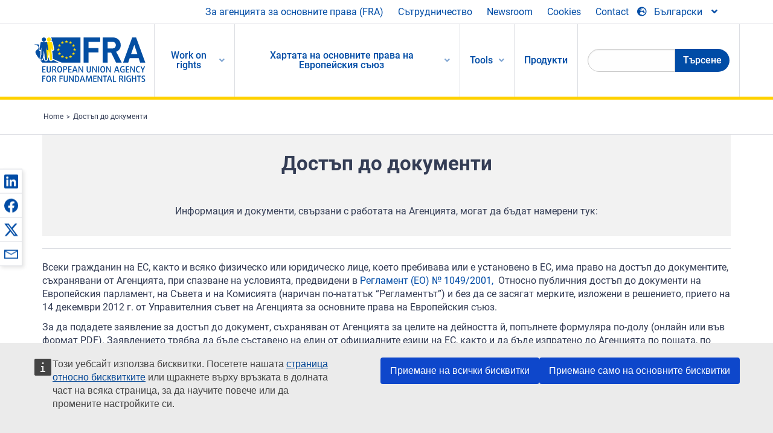

--- FILE ---
content_type: text/html; charset=UTF-8
request_url: https://fra.europa.eu/bg/bg/about-fra/dostp-do-dokumenti
body_size: 24856
content:
<!DOCTYPE html>
<html lang="bg" dir="ltr" prefix="og: https://ogp.me/ns#" class="no-js">
  <head>
    <meta charset="utf-8" />
<noscript><style>form.antibot * :not(.antibot-message) { display: none !important; }</style>
</noscript><script>var _paq = _paq || [];(function(){var u=(("https:" == document.location.protocol) ? "https://fra.europa.eu/analytics/" : "http://fra.europa.eu/analytics/");_paq.push(["setSiteId", "1"]);_paq.push(["setTrackerUrl", u+"matomo.php"]);_paq.push(["setDoNotTrack", 1]);_paq.push(["disableCookies"]);if (!window.matomo_search_results_active) {_paq.push(["trackPageView"]);}_paq.push(["setIgnoreClasses", ["no-tracking","colorbox"]]);_paq.push(["enableLinkTracking"]);var d=document,g=d.createElement("script"),s=d.getElementsByTagName("script")[0];g.type="text/javascript";g.defer=true;g.async=true;g.src=u+"matomo.js";s.parentNode.insertBefore(g,s);})();</script>
<link rel="shortlink" href="https://fra.europa.eu/bg/node/8614" />
<link rel="canonical" href="https://fra.europa.eu/bg/bg/about-fra/dostp-do-dokumenti" />
<meta property="og:site_name" content="European Union Agency for Fundamental Rights" />
<meta property="og:url" content="https://fra.europa.eu/bg/bg/about-fra/dostp-do-dokumenti" />
<meta property="og:title" content="Достъп до документи" />
<meta property="og:updated_time" content="2022-04-28T10:54:22+02:00" />
<meta property="article:published_time" content="2020-10-06T12:38:41+02:00" />
<meta property="article:modified_time" content="2022-04-28T10:54:22+02:00" />
<meta name="twitter:card" content="summary_large_image" />
<meta name="twitter:title" content="Достъп до документи" />
<meta name="Generator" content="Drupal 10 (https://www.drupal.org)" />
<meta name="MobileOptimized" content="width" />
<meta name="HandheldFriendly" content="true" />
<meta name="viewport" content="width=device-width, initial-scale=1.0" />
<meta http-equiv="ImageToolbar" content="false" />
<meta name="google-site-verification" content="s11PSZeL5c0yZxr5nTUaJ9gZ6dxMB0hGH1l_KZOFc40" />
<link rel="icon" href="/themes/custom/fra_foundation/favicon.ico" type="image/vnd.microsoft.icon" />
<link rel="alternate" hreflang="bg" href="https://fra.europa.eu/bg/bg/about-fra/dostp-do-dokumenti" />
<link rel="alternate" hreflang="cs" href="https://fra.europa.eu/cs/about-fra/pristup-k-dokumentum" />
<link rel="alternate" hreflang="da" href="https://fra.europa.eu/da/about-fra/aktindsigt" />
<link rel="alternate" hreflang="de" href="https://fra.europa.eu/de/about-fra/zugang-zu-dokumenten" />
<link rel="alternate" hreflang="et" href="https://fra.europa.eu/et/about-fra/juurdepaas-dokumentidele" />
<link rel="alternate" hreflang="el" href="https://fra.europa.eu/el/about-fra/prosvasi-sta-eggrafa" />
<link rel="alternate" hreflang="es" href="https://fra.europa.eu/es/about-fra/acceso-los-documentos" />
<link rel="alternate" hreflang="fr" href="https://fra.europa.eu/fr/about-fra/acces-aux-documents" />
<link rel="alternate" hreflang="hr" href="https://fra.europa.eu/hr/about-fra/pristup-dokumentima" />
<link rel="alternate" hreflang="it" href="https://fra.europa.eu/it/about-fra/accesso-ai-documenti" />
<link rel="alternate" hreflang="lv" href="https://fra.europa.eu/lv/about-fra/piekluve-dokumentiem" />
<link rel="alternate" hreflang="lt" href="https://fra.europa.eu/lt/about-fra/prieiga-prie-dokumentu" />
<link rel="alternate" hreflang="en" href="https://fra.europa.eu/en/about-fra/register-of-documents/access-to-documents" />
<link rel="alternate" hreflang="hu" href="https://fra.europa.eu/hu/about-fra/dokumentumokhoz-valo-hozzaferes" />
<link rel="alternate" hreflang="mt" href="https://fra.europa.eu/mt/about-fra/access-ghal-dokumenti" />
<link rel="alternate" hreflang="nl" href="https://fra.europa.eu/nl/about-fra/inzage-documenten" />
<link rel="alternate" hreflang="pl" href="https://fra.europa.eu/pl/about-fra/access-to-documents" />
<link rel="alternate" hreflang="pt" href="https://fra.europa.eu/pt/about-fra/acesso-aos-documentos" />
<link rel="alternate" hreflang="ro" href="https://fra.europa.eu/ro/about-fra/accesul-la-documente" />
<link rel="alternate" hreflang="sk" href="https://fra.europa.eu/sk/about-fra/pristup-k-dokumentom" />
<link rel="alternate" hreflang="sl" href="https://fra.europa.eu/sl/about-fra/dostop-do-dokumentov" />
<link rel="alternate" hreflang="fi" href="https://fra.europa.eu/fi/about-fra/asiakirjojen-julkisuus" />
<link rel="alternate" hreflang="sv" href="https://fra.europa.eu/sv/about-fra/tillgang-till-handlingar" />

    <title>Достъп до документи | European Union Agency for Fundamental Rights</title>
    <link rel="stylesheet" media="all" href="/sites/default/files/css/css_HYPHzSUXoIbtTvvloH2H1THTP6vriXGj1vxGEtlNYuk.css?delta=0&amp;language=bg&amp;theme=fra_foundation&amp;include=[base64]" />
<link rel="stylesheet" media="all" href="/sites/default/files/css/css_NNk2j1KUr4nHl_x1usMsJMGSRAArkDYiGb5G7MLH9mY.css?delta=1&amp;language=bg&amp;theme=fra_foundation&amp;include=[base64]" />
<link rel="stylesheet" media="all" href="/themes/custom/fra_foundation/css/fra_foundation.css?t97vk9" />
<link rel="stylesheet" media="all" href="/sites/default/files/css/css_l4x_7z78SLR3e5Kw6fC_VKSVpYBc670kdf5kCLYESyc.css?delta=3&amp;language=bg&amp;theme=fra_foundation&amp;include=[base64]" />
<link rel="stylesheet" media="all" href="/sites/default/files/css/css_osalhjjwNQQp7se9sAPm94frycmHVmdTx3PodYXWQd8.css?delta=4&amp;language=bg&amp;theme=fra_foundation&amp;include=[base64]" />

    
<script type="application/ld+json">
	{
	  "@context": "https://schema.org",
	  "@type": "WebSite",
	  "name": "European Union Agency for Fundamental Rights",
	  "alternateName": "FRA",
	  "url": "https://fra.europa.eu/"
	}
</script>
<script type="application/ld+json">
	{
	  "@context": "https://schema.org",
	  "@type": "Organization",
	  "name": "European Union Agency for Fundamental Rights",
	  "url": "https://fra.europa.eu/",
	  "logo": "https://fra.europa.eu/themes/custom/fra_foundation/logo.svg"
	}
</script>


  </head>
  <body class="lang-bg section-bg path-node node--type-fra-page page-node-type-fra-page">
  <a href="#main-content" class="show-on-focus skip-link">
    Skip to main content
  </a>
  
    <div class="dialog-off-canvas-main-canvas" data-off-canvas-main-canvas>
    	<script type="application/json">{"utility":"cck","url":"https:\/\/fra.europa.eu\/{lang}\/cookies","target":true}</script>

<div class="off-canvas-wrapper">
	<div class="inner-wrap off-canvas-wrapper-inner" id="inner-wrap" data-off-canvas-wrapper>
		<aside id="left-off-canvas-menu" class="off-canvas left-off-canvas-menu position-left" role="complementary" data-off-canvas>
			
		</aside>

		<aside id="right-off-canvas-menu" class="off-canvas right-off-canvas-menu position-right" role="complementary" data-off-canvas>
			
		</aside>

		<div class="off-canvas-content" data-off-canvas-content>
							<header class="row" role="banner" aria-label="Site header">
									<div class="large-12 columns">
						<div class='top-main-wrapper'>
							<div class="top-wrapper">
								<div class="header-menu-wrapper">
									<nav role="navigation" aria-labelledby="block-topmenu-menu" id="block-topmenu" class="hide-for-small block-topmenu">
            
  <h2 class="block-title visually-hidden" id="block-topmenu-menu">Top Menu</h2>
  

        
              <ul class="menu">
              <li>
        <a href="/bg/about-fra" class="Fra_top" target="_self" data-drupal-link-system-path="node/24">За агенцията за основните права (FRA)</a>
              </li>
          <li>
        <a href="/bg/strudnichestvo" data-drupal-link-system-path="node/18">Сътрудничество</a>
              </li>
          <li>
        <a href="/bg/news-and-events" data-drupal-link-system-path="news-and-events">Newsroom</a>
              </li>
          <li>
        <a href="/bg/cookies" class="Fra_top" target="_self" data-drupal-link-system-path="node/36978">Cookies</a>
              </li>
          <li>
        <a href="/bg/contact?page_manager_page_variant_weight=0&amp;page_manager_page=contact&amp;page_manager_page_variant=contact-block_display-0&amp;overridden_route_name=contact.site_page&amp;base_route_name=contact.site_page" data-drupal-link-system-path="contact">Contact</a>
              </li>
        </ul>
  


  </nav>

								</div>
								<div class="top-group-wrapper">
									<div class="language-switcher-language-url block-languageswitcher block block-language block-language-blocklanguage-interface" id="block-languageswitcher" role="navigation">
  
    

  
          
<button class="button" data-toggle="LangModal"  aria-label="Change Language" aria-haspopup="dialog">
<div class="custom-lang-switcher">
      <h2 id="LangModalLabel" class="visually-hidden">Select Language</h2>
              <i  class="fas fa-globe-europe"></i>Български<i class="fas fa-angle-down"></i>
    </div></button>
  <div class="full reveal" id="LangModal" data-reveal>
    <div class="modal-wrapper">
     <button id="closeLangModal" class="close-button" data-close aria-label="Close reveal" type="button">
        <span aria-hidden="true">&times;</span>
     </button>
    <h2> Select site language </h2>
     <ul>       <div class="lang-group-a">              <li hreflang="bg" data-drupal-link-system-path="node/8614" class="bg is-active-lang is-active" aria-current="page"><a href="/bg/bg/about-fra/dostp-do-dokumenti" class="language-link is-active" hreflang="bg" data-drupal-link-system-path="node/8614" aria-current="page">Български</a>
          <i class="fas fa-check"></i>          </li>
                        <li hreflang="cs" data-drupal-link-system-path="node/8614" class="cs"><a href="/cs/about-fra/pristup-k-dokumentum" class="language-link" hreflang="cs" data-drupal-link-system-path="node/8614">Čeština</a>
                    </li>
                        <li hreflang="da" data-drupal-link-system-path="node/8614" class="da"><a href="/da/about-fra/aktindsigt" class="language-link" hreflang="da" data-drupal-link-system-path="node/8614">Dansk</a>
                    </li>
                        <li hreflang="de" data-drupal-link-system-path="node/8614" class="de"><a href="/de/about-fra/zugang-zu-dokumenten" class="language-link" hreflang="de" data-drupal-link-system-path="node/8614">Deutsch</a>
                    </li>
                        <li hreflang="el" data-drupal-link-system-path="node/8614" class="el"><a href="/el/about-fra/prosvasi-sta-eggrafa" class="language-link" hreflang="el" data-drupal-link-system-path="node/8614">Ελληνικά</a>
                    </li>
                        <li hreflang="en" data-drupal-link-system-path="node/8614" class="en"><a href="/en/about-fra/register-of-documents/access-to-documents" class="language-link" hreflang="en" data-drupal-link-system-path="node/8614">English</a>
                    </li>
                        <li hreflang="es" data-drupal-link-system-path="node/8614" class="es"><a href="/es/about-fra/acceso-los-documentos" class="language-link" hreflang="es" data-drupal-link-system-path="node/8614">Español</a>
                    </li>
                        <li hreflang="et" data-drupal-link-system-path="node/8614" class="et"><a href="/et/about-fra/juurdepaas-dokumentidele" class="language-link" hreflang="et" data-drupal-link-system-path="node/8614">Eesti</a>
                    </li>
                        <li hreflang="fi" data-drupal-link-system-path="node/8614" class="fi"><a href="/fi/about-fra/asiakirjojen-julkisuus" class="language-link" hreflang="fi" data-drupal-link-system-path="node/8614">Suomi</a>
                    </li>
                        <li hreflang="fr" data-drupal-link-system-path="node/8614" class="fr"><a href="/fr/about-fra/acces-aux-documents" class="language-link" hreflang="fr" data-drupal-link-system-path="node/8614">Français</a>
                    </li>
                        <li hreflang="ga" data-drupal-link-system-path="node/8614" class="ga"><a href="/ga/about-fra/register-of-documents/access-to-documents" class="language-link" hreflang="ga" data-drupal-link-system-path="node/8614">Gaeilge</a>
                    </li>
                        <li hreflang="hr" data-drupal-link-system-path="node/8614" class="hr"><a href="/hr/about-fra/pristup-dokumentima" class="language-link" hreflang="hr" data-drupal-link-system-path="node/8614">Hrvatski</a>
                    </li>
           </div>                   <div class="lang-group-b">        <li hreflang="hu" data-drupal-link-system-path="node/8614" class="hu"><a href="/hu/about-fra/dokumentumokhoz-valo-hozzaferes" class="language-link" hreflang="hu" data-drupal-link-system-path="node/8614">Magyar</a>
                    </li>
                        <li hreflang="it" data-drupal-link-system-path="node/8614" class="it"><a href="/it/about-fra/accesso-ai-documenti" class="language-link" hreflang="it" data-drupal-link-system-path="node/8614">Italiano</a>
                    </li>
                        <li hreflang="lt" data-drupal-link-system-path="node/8614" class="lt"><a href="/lt/about-fra/prieiga-prie-dokumentu" class="language-link" hreflang="lt" data-drupal-link-system-path="node/8614">Lietuvių</a>
                    </li>
                        <li hreflang="lv" data-drupal-link-system-path="node/8614" class="lv"><a href="/lv/about-fra/piekluve-dokumentiem" class="language-link" hreflang="lv" data-drupal-link-system-path="node/8614">Latviešu</a>
                    </li>
                        <li hreflang="mt" data-drupal-link-system-path="node/8614" class="mt"><a href="/mt/about-fra/access-ghal-dokumenti" class="language-link" hreflang="mt" data-drupal-link-system-path="node/8614">Malti</a>
                    </li>
                        <li hreflang="nl" data-drupal-link-system-path="node/8614" class="nl"><a href="/nl/about-fra/inzage-documenten" class="language-link" hreflang="nl" data-drupal-link-system-path="node/8614">Nederlands</a>
                    </li>
                        <li hreflang="pl" data-drupal-link-system-path="node/8614" class="pl"><a href="/pl/about-fra/access-to-documents" class="language-link" hreflang="pl" data-drupal-link-system-path="node/8614">Polski</a>
                    </li>
                        <li hreflang="pt" data-drupal-link-system-path="node/8614" class="pt"><a href="/pt/about-fra/acesso-aos-documentos" class="language-link" hreflang="pt" data-drupal-link-system-path="node/8614">Português</a>
                    </li>
                        <li hreflang="ro" data-drupal-link-system-path="node/8614" class="ro"><a href="/ro/about-fra/accesul-la-documente" class="language-link" hreflang="ro" data-drupal-link-system-path="node/8614">Română</a>
                    </li>
                        <li hreflang="sk" data-drupal-link-system-path="node/8614" class="sk"><a href="/sk/about-fra/pristup-k-dokumentom" class="language-link" hreflang="sk" data-drupal-link-system-path="node/8614">Slovenčina</a>
                    </li>
                        <li hreflang="sl" data-drupal-link-system-path="node/8614" class="sl"><a href="/sl/about-fra/dostop-do-dokumentov" class="language-link" hreflang="sl" data-drupal-link-system-path="node/8614">Slovenščina</a>
                    </li>
                        <li hreflang="sv" data-drupal-link-system-path="node/8614" class="sv"><a href="/sv/about-fra/tillgang-till-handlingar" class="language-link" hreflang="sv" data-drupal-link-system-path="node/8614">Svenska</a>
                    </li>
          </ul>  </div>
</div> <!-- modal-wrapper -->

    
    
</div>

								</div>
							</div>
						</div>
													<script type="application/json">
								{
								                "service": "share",
								                "version" : "2.0",
								                "popup": false,
								                "icon": true,
								                "display": "icons",
								                 "networks": [
													"linkedin",
								                    "facebook",
								                    "x",
								                    "email"
								                    ],
								                  "selection": false,
								                  "css": {
								                  "list": "PubShare"
								                  },
								                  "shortenurl": true
								                }
							</script>
												  <div>
    <nav role="navigation" aria-labelledby="block-topbar-menu-menu" id="block-topbar-menu" class="hide-for-xlarge block-cedefop-block-topbar-menu block-topbar-menu">
            
  <h2 class="block-title visually-hidden" id="block-topbar-menu-menu">Custom Topbar</h2>
  

  <div class="title-bar" data-responsive-toggle="menu" data-hide-for="hide-for-medium">
          <a href="/bg" rel="home" class="site-logo">
       <img id="top-bar-logo" src="/themes/custom/fra_foundation/logo.svg" alt="Home" />
      </a>
               <div class="top-bar-wrapper">
      <h2 class="AdvancedSearch advancedSearchTitle">Search the FRA website</h2>
          <ul class="right"><li class="has-form"><form class="views-exposed-form" data-drupal-selector="views-exposed-form-new-search-page-1" action="/bg/search" method="get" id="views-exposed-form-new-search-page-1" accept-charset="UTF-8">
  <div class="js-form-item form-item js-form-type-search-api-autocomplete form-item-search js-form-item-search">
      <label for="edit-search">Search</label>
        <input data-drupal-selector="edit-search" data-search-api-autocomplete-search="new_search" class="form-autocomplete form-text" data-autocomplete-path="/bg/search_api_autocomplete/new_search?display=page_1&amp;&amp;filter=search" type="text" id="edit-search" name="search" value="" size="30" maxlength="128" />

        </div>
<div data-drupal-selector="edit-actions" class="form-actions js-form-wrapper form-wrapper" id="edit-actions--2"><div class="search-wrapper">
    <i class="fas fa-search"></i>
    <input class="success button radius js-form-submit form-submit" data-drupal-selector="edit-submit-new-search" type="submit" id="edit-submit-new-search" value="Search" />
</div>


</div>


</form>
</ul></li>
    </div>
          <button class="menu-icon" type="button" data-toggle value="menu-icon">menu-icon</button>
  </div>

  <div class="top-bar" id="menu">
    <ul class="vertical menu" data-auto-height='true' >
                   <ul class="menu vertical" data-responsive-menu="drilldown" data-parent-link="true">
                                       
  <ul  class= "vertical submenu  menu drilldown  menu-level--0"  data-submenu>
                
                          <li class= "submenu__item">
              <a href="/bg/work-on-rights"  class="menu__link">Work on rights</a>
                                
  <ul  class= "vertical submenu  menu drilldown  menu-level--1"  data-submenu>
                
                          <li class= "submenu__item">
              <a href="/bg/themes/justice-victims-rights-and-judicial-cooperation"  class="menu__link">Правосъдие, права на жертвите и съдебно сътрудничество</a>
                                
  <ul  class= "vertical submenu  menu drilldown  menu-level--2"  data-submenu>
                
                          <li class= "menu__item ">
              <a href="/bg/themes/victims-rights"  class="menu__link">Права на жертвите</a>
              </li>
                
                          <li class= "menu__item ">
              <a href="/bg/themes/defendants-rights"  class="menu__link">Права на обвиняемите</a>
              </li>
                
                          <li class= "menu__item ">
              <a href="/bg/themes/civil-justice"  class="menu__link">Гражданско правосъдие</a>
              </li>
                
                          <li class= "menu__item ">
              <a href="/bg/themes/judicial-cooperation-and-rule-law"  class="menu__link">Съдебно сътрудничество и върховенство на закона</a>
              </li>
                
                          <li class= "menu__item ">
              <a href="/bg/themes/security"  class="menu__link">Сигурност</a>
              </li>
                
                          <li class= "menu__item ">
              <a href="/bg/themes/business-and-human-rights"  class="menu__link">Стопанска дейност и права на човека</a>
              </li>
      </ul>
              </li>
                
                          <li class= "submenu__item">
              <a href="/bg/themes/equality-non-discrimination-and-racism"  class="menu__link">Равенство, недискриминация и расизъм</a>
                                
  <ul  class= "vertical submenu  menu drilldown  menu-level--2"  data-submenu>
                
                          <li class= "menu__item ">
              <a href="/bg/themes/children-youth-and-older-people"  class="menu__link">Деца, младежи и възрастни хора</a>
              </li>
                
                          <li class= "menu__item ">
              <a href="/bg/themes/people-disabilities"  class="menu__link">Лица с увреждания</a>
              </li>
                
                          <li class= "menu__item ">
              <a href="/bg/themes/hate-crime"  class="menu__link">Престъпления от омраза</a>
              </li>
                
                          <li class= "menu__item ">
              <a href="/bg/themes/racial-and-ethnic-origin"  class="menu__link">Расов и етнически произход</a>
              </li>
                
                          <li class= "menu__item ">
              <a href="/bg/themes/religion-and-belief"  class="menu__link">Религия и убеждения</a>
              </li>
                
                          <li class= "menu__item ">
              <a href="/bg/themes/roma"  class="menu__link">Роми</a>
              </li>
                
                          <li class= "menu__item ">
              <a href="/bg/themes/sex-sexual-orientation-and-gender"  class="menu__link">Пол, сексуална ориентация и полова идентичност</a>
              </li>
      </ul>
              </li>
                
                          <li class= "submenu__item">
              <a href="/bg/themes/asylum-migration-and-borders"  class="menu__link">Убежище, миграция и граници</a>
                                
  <ul  class= "vertical submenu  menu drilldown  menu-level--2"  data-submenu>
                
                          <li class= "menu__item ">
              <a href="/bg/themes/access-asylum"  class="menu__link">Достъп до убежище</a>
              </li>
                
                          <li class= "menu__item ">
              <a href="/bg/themes/borders-and-information-systems-0"  class="menu__link">Граници и информационни системи</a>
              </li>
                
                          <li class= "menu__item ">
              <a href="/bg/themes/child-protection"  class="menu__link">Закрила на детето</a>
              </li>
                
                          <li class= "menu__item ">
              <a href="/bg/themes/irregular-migration-return-and-immigration-detention"  class="menu__link">Незаконна миграция, връщане и задържане на имигранти</a>
              </li>
                
                          <li class= "menu__item ">
              <a href="/bg/themes/legal-migration-and-integration"  class="menu__link">Законна миграция и интегриране</a>
              </li>
                
                          <li class= "menu__item ">
              <a href="/bg/themes/trafficking-and-labour-exploitation"  class="menu__link">Трафик на хора и трудова експлоатация</a>
              </li>
      </ul>
              </li>
                
                          <li class= "submenu__item">
              <a href="/bg/themes/data-protection-privacy-and-new-technologies"  class="menu__link">Защита на данните, неприкосновеност на личния живот и нови технологии</a>
                                
  <ul  class= "vertical submenu  menu drilldown  menu-level--2"  data-submenu>
                
                          <li class= "menu__item ">
              <a href="/bg/themes/artificial-intelligence-and-big-data"  class="menu__link">Изкуствен интелект и големи информационни масиви</a>
              </li>
                
                          <li class= "menu__item ">
              <a href="/bg/themes/borders-and-information-systems"  class="menu__link">Граници и информационни системи</a>
              </li>
                
                          <li class= "menu__item ">
              <a href="/bg/themes/data-protection"  class="menu__link">Защита на данните</a>
              </li>
                
                          <li class= "menu__item ">
              <a href="/bg/themes/unlawful-profiling"  class="menu__link">Незаконно профилиране</a>
              </li>
      </ul>
              </li>
                
                          <li class= "submenu__item">
              <a href="/bg/themes/support-human-rights-systems-and-defenders"  class="menu__link">Подкрепа за системи и защитници на правата на човека</a>
                                
  <ul  class= "vertical submenu  menu drilldown  menu-level--2"  data-submenu>
                
                          <li class= "menu__item ">
              <a href="/bg/themes/eu-charter-fundamental-rights"  class="menu__link">Харта на основните права на Европейския съюз</a>
              </li>
                
                          <li class= "menu__item ">
              <a href="/bg/themes/inter-governmental-human-rights-systems"  class="menu__link">Междуправителствени системи във връзка с правата на човека</a>
              </li>
                
                          <li class= "menu__item ">
              <a href="/bg/themes/national-human-rights-systems-and-bodies"  class="menu__link">Национални системи и органи във връзка с правата на човека</a>
              </li>
                
                          <li class= "menu__item ">
              <a href="/bg/themes/civil-society"  class="menu__link">Гражданско общество</a>
              </li>
      </ul>
              </li>
                
                          <li class= "submenu__item">
              <a href="/bg/themes/environmental-and-social-sustainability"  class="menu__link">Environmental and social sustainability</a>
                                
  <ul  class= "vertical submenu  menu drilldown  menu-level--2"  data-submenu>
                
                          <li class= "menu__item ">
              <a href="/bg/themes/climate-change-and-environmental-protection"  class="menu__link">Climate change and environmental protection</a>
              </li>
                
                          <li class= "menu__item ">
              <a href="/bg/themes/just-and-green-transition"  class="menu__link">Just and green transition</a>
              </li>
                
                          <li class= "menu__item ">
              <a href="/bg/themes/business-and-human-rights-0"  class="menu__link">Business and human rights</a>
              </li>
                
                          <li class= "menu__item ">
              <a href="/bg/themes/human-rights-due-diligence"  class="menu__link">Human rights due diligence</a>
              </li>
                
                          <li class= "menu__item ">
              <a href="/bg/themes/consumer-protection"  class="menu__link">Consumer protection</a>
              </li>
      </ul>
              </li>
      </ul>
              </li>
                
                          <li class= "submenu__item">
              <a href="/bg/eu-charter"  class="menu__link">Хартата на основните права на Европейския съюз</a>
                                
  <ul  class= "vertical submenu  menu drilldown  menu-level--1"  data-submenu>
                
                          <li class= "menu__item ">
              <a href="/bg/about-fundamental-rights"  class="menu__link">Какво представляват основните права?</a>
              </li>
                
                          <li class= "menu__item ">
              <a href="/bg/about-fundamental-rights"  class="menu__link">What is the EU Charter of Fundamental Rights?</a>
              </li>
                
                          <li class= "menu__item ">
              <a href="/bg/eu-charter/article/0-preambyul"  class="menu__link">Преамбюл</a>
              </li>
                
                          <li class= "submenu__item">
              <a href="/bg/eu-charter/title/title-i-dignity"  class="menu__link">Дял I: Достойнство</a>
                                
  <ul  class= "vertical submenu  menu drilldown  menu-level--2"  data-submenu>
                
                          <li class= "menu__item ">
              <a href="/bg/eu-charter/article/1-choveshko-dostoynstvo"  class="menu__link">1 - Човешко достойнство</a>
              </li>
                
                          <li class= "menu__item ">
              <a href="/bg/eu-charter/article/2-pravo-na-zhivot"  class="menu__link">2 - Право на живот</a>
              </li>
                
                          <li class= "menu__item ">
              <a href="/bg/eu-charter/article/3-pravo-na-neprikosnovenost-na-lichnostta"  class="menu__link">3 - Право на неприкосновеност на личността</a>
              </li>
                
                          <li class= "menu__item ">
              <a href="/bg/eu-charter/article/4-zabrana-na-iztezaniyata-i-na-nechoveshkoto-ili-unizitelno-otnoshenie-ili"  class="menu__link">4 - Забрана на изтезанията и на нечовешкото или унизително отношение или наказание</a>
              </li>
                
                          <li class= "menu__item ">
              <a href="/bg/eu-charter/article/5-zabrana-na-robstvoto-i-na-prinuditelniya-trud"  class="menu__link">5 - Забрана на робството и на принудителния труд</a>
              </li>
      </ul>
              </li>
                
                          <li class= "submenu__item">
              <a href="/bg/eu-charter/title/title-ii-freedoms"  class="menu__link">Дял II: Свободи</a>
                                
  <ul  class= "vertical submenu  menu drilldown  menu-level--2"  data-submenu>
                
                          <li class= "menu__item ">
              <a href="/bg/eu-charter/article/6-pravo-na-svoboda-i-sigurnost"  class="menu__link">6 - Право на свобода и сигурност</a>
              </li>
                
                          <li class= "menu__item ">
              <a href="/bg/eu-charter/article/7-zachitane-na-lichniya-i-semeyniya-zhivot"  class="menu__link">7 - Зачитане на личния и семейния живот</a>
              </li>
                
                          <li class= "menu__item ">
              <a href="/bg/eu-charter/article/8-zashchita-na-lichnite-danni"  class="menu__link">8 - Защита на личните данни</a>
              </li>
                
                          <li class= "menu__item ">
              <a href="/bg/eu-charter/article/9-pravo-na-vstpvane-v-brak-i-pravo-na-szdavane-na-semeystvo"  class="menu__link">9 - Право на встъпване в брак и право на създаване на семейство</a>
              </li>
                
                          <li class= "menu__item ">
              <a href="/bg/eu-charter/article/10-svoboda-na-mislta-svestta-i-religiyata"  class="menu__link">10 - Свобода на мисълта, съвестта и религията</a>
              </li>
                
                          <li class= "menu__item ">
              <a href="/bg/eu-charter/article/11-svoboda-na-izrazyavane-na-mnenie-i-svoboda-na-informaciya"  class="menu__link">11 - Свобода на изразяване на мнение и свобода на информация</a>
              </li>
                
                          <li class= "menu__item ">
              <a href="/bg/eu-charter/article/12-svoboda-na-sbraniyata-i-sdruzheniyata"  class="menu__link">12 - Свобода на събранията и сдруженията</a>
              </li>
                
                          <li class= "menu__item ">
              <a href="/bg/eu-charter/article/13-svoboda-na-izkustvata-i-naukite"  class="menu__link">13 - Свобода на изкуствата и науките</a>
              </li>
                
                          <li class= "menu__item ">
              <a href="/bg/eu-charter/article/14-pravo-na-obrazovanie"  class="menu__link">14 - Право на образование</a>
              </li>
                
                          <li class= "menu__item ">
              <a href="/bg/eu-charter/article/15-svoboda-pri-izbor-na-profesiya-i-pravo-na-trud"  class="menu__link">15 - Свобода при избор на професия и право на труд</a>
              </li>
                
                          <li class= "menu__item ">
              <a href="/bg/eu-charter/article/16-svoboda-na-stopanskata-iniciativa"  class="menu__link">16 - Свобода на стопанската инициатива</a>
              </li>
                
                          <li class= "menu__item ">
              <a href="/bg/eu-charter/article/17-pravo-na-sobstvenost"  class="menu__link">17 - Право на собственост</a>
              </li>
                
                          <li class= "menu__item ">
              <a href="/bg/eu-charter/article/18-pravo-na-ubezhishche"  class="menu__link">18 - Право на убежище</a>
              </li>
                
                          <li class= "menu__item ">
              <a href="/bg/eu-charter/article/19-zashchita-v-sluchay-na-prinuditelno-otvezhdane-ekspulsirane-i-ekstradirane"  class="menu__link">19 - Защита в случай на принудително отвеждане, експулсиране и екстрадиране</a>
              </li>
      </ul>
              </li>
                
                          <li class= "submenu__item">
              <a href="/bg/eu-charter/title/title-iii-equality"  class="menu__link">Дял III: Равенство</a>
                                
  <ul  class= "vertical submenu  menu drilldown  menu-level--2"  data-submenu>
                
                          <li class= "menu__item ">
              <a href="/bg/eu-charter/article/20-ravenstvo-pred-zakona"  class="menu__link">20 - Равенство пред закона</a>
              </li>
                
                          <li class= "menu__item ">
              <a href="/bg/eu-charter/article/21-nediskriminaciya"  class="menu__link">21 - Недискриминация</a>
              </li>
                
                          <li class= "menu__item ">
              <a href="/bg/eu-charter/article/22-kulturno-religiozno-i-ezikovo-mnogoobrazie"  class="menu__link">22 - Културно, религиозно и езиково многообразие</a>
              </li>
                
                          <li class= "menu__item ">
              <a href="/bg/eu-charter/article/23-ravenstvo-mezhdu-zhenite-i-mzhete"  class="menu__link">23 - Равенство между жените и мъжете</a>
              </li>
                
                          <li class= "menu__item ">
              <a href="/bg/eu-charter/article/24-prava-na-deteto"  class="menu__link">24 - Права на детето</a>
              </li>
                
                          <li class= "menu__item ">
              <a href="/bg/eu-charter/article/25-prava-na-vzrastnite-hora"  class="menu__link">25 - Права на възрастните хора</a>
              </li>
                
                          <li class= "menu__item ">
              <a href="/bg/eu-charter/article/26-integraciya-na-horata-s-uvrezhdaniya"  class="menu__link">26 - Интеграция на хората с увреждания</a>
              </li>
      </ul>
              </li>
                
                          <li class= "submenu__item">
              <a href="/bg/eu-charter/title/title-iv-solidarity"  class="menu__link">Дял IV: Солидарност</a>
                                
  <ul  class= "vertical submenu  menu drilldown  menu-level--2"  data-submenu>
                
                          <li class= "menu__item ">
              <a href="/bg/eu-charter/article/27-pravo-na-informirane-i-konsultirane-na-rabotnicite-v-predpriyatieto"  class="menu__link">27 - Право на информиране и консултиране на работниците в предприятието</a>
              </li>
                
                          <li class= "menu__item ">
              <a href="/bg/eu-charter/article/28-pravo-na-kolektivni-pregovori-i-deystviya"  class="menu__link">28 - Право на колективни преговори и действия</a>
              </li>
                
                          <li class= "menu__item ">
              <a href="/bg/eu-charter/article/29-pravo-na-dostp-do-uslugite-za-namirane-na-rabota"  class="menu__link">29 - Право на достъп до услугите за намиране на работа</a>
              </li>
                
                          <li class= "menu__item ">
              <a href="/bg/eu-charter/article/30-zashchita-pri-neosnovatelno-uvolnenie"  class="menu__link">30 - Защита при неоснователно уволнение</a>
              </li>
                
                          <li class= "menu__item ">
              <a href="/bg/eu-charter/article/31-spravedlivi-i-ravni-usloviya-na-trud"  class="menu__link">31 - Справедливи и равни условия на труд</a>
              </li>
                
                          <li class= "menu__item ">
              <a href="/bg/eu-charter/article/32-zabrana-na-detskiya-trud-i-zashchita-na-raboteshchite-mladezhi"  class="menu__link">32 - Забрана на детския труд и защита на работещите младежи</a>
              </li>
                
                          <li class= "menu__item ">
              <a href="/bg/eu-charter/article/33-semeen-i-profesionalen-zhivot"  class="menu__link">33 - Семеен и професионален живот</a>
              </li>
                
                          <li class= "menu__item ">
              <a href="/bg/eu-charter/article/34-socialna-sigurnost-i-socialna-pomoshch"  class="menu__link">34 - Социална сигурност и социална помощ</a>
              </li>
                
                          <li class= "menu__item ">
              <a href="/bg/eu-charter/article/35-zakrila-na-zdraveto"  class="menu__link">35 - Закрила на здравето</a>
              </li>
                
                          <li class= "menu__item ">
              <a href="/bg/eu-charter/article/36-dostp-do-uslugite-ot-obshch-ikonomicheski-interes"  class="menu__link">36 - Достъп до услугите от общ икономически интерес</a>
              </li>
                
                          <li class= "menu__item ">
              <a href="/bg/eu-charter/article/37-opazvane-na-okolnata-sreda"  class="menu__link">37 - Опазване на околната среда</a>
              </li>
                
                          <li class= "menu__item ">
              <a href="/bg/eu-charter/article/38-zashchita-na-potrebitelite"  class="menu__link">38 - Защита на потребителите</a>
              </li>
      </ul>
              </li>
                
                          <li class= "submenu__item">
              <a href="/bg/eu-charter/title/title-v-citizens-rights"  class="menu__link">Дял V: Гражданство</a>
                                
  <ul  class= "vertical submenu  menu drilldown  menu-level--2"  data-submenu>
                
                          <li class= "menu__item ">
              <a href="/bg/eu-charter/article/39-pravo-na-grazhdanite-da-izbirat-i-da-bdat-izbirani-v-izborite-za-evropeyskiya"  class="menu__link">39 - Право на гражданите да избират и да бъдат избирани в изборите за Европейския парламент</a>
              </li>
                
                          <li class= "menu__item ">
              <a href="/bg/eu-charter/article/40-pravo-na-grazhdanite-da-izbirat-i-da-bdat-izbirani-v-obshchinskite-izbori"  class="menu__link">40 - Право на гражданите да избират и да бъдат избирани в общинските избори</a>
              </li>
                
                          <li class= "menu__item ">
              <a href="/bg/eu-charter/article/41-pravo-na-dobra-administraciya"  class="menu__link">41 - Право на добра администрация</a>
              </li>
                
                          <li class= "menu__item ">
              <a href="/bg/eu-charter/article/42-pravo-na-dostp-do-dokumenti"  class="menu__link">42 - Право на достъп до документи</a>
              </li>
                
                          <li class= "menu__item ">
              <a href="/bg/eu-charter/article/43-evropeyski-ombudsman"  class="menu__link">43 - Европейски омбудсман</a>
              </li>
                
                          <li class= "menu__item ">
              <a href="/bg/eu-charter/article/44-pravo-na-peticii"  class="menu__link">44 - Право на петиции</a>
              </li>
                
                          <li class= "menu__item ">
              <a href="/bg/eu-charter/article/45-svobodno-dvizhenie-i-prebivavane"  class="menu__link">45 - Свободно движение и пребиваване</a>
              </li>
                
                          <li class= "menu__item ">
              <a href="/bg/eu-charter/article/46-diplomaticheska-i-konsulska-zakrila"  class="menu__link">46 - Дипломатическа и консулска закрила</a>
              </li>
      </ul>
              </li>
                
                          <li class= "submenu__item">
              <a href="/bg/eu-charter/title/title-vi-justice"  class="menu__link">Дял VI: Правосъдие</a>
                                
  <ul  class= "vertical submenu  menu drilldown  menu-level--2"  data-submenu>
                
                          <li class= "menu__item ">
              <a href="/bg/eu-charter/article/47-pravo-na-efektivni-pravni-sredstva-za-zashchita-i-na-spravedliv-sdeben-proces"  class="menu__link">47 - Право на ефективни правни средства за защита и на справедлив съдебен процес</a>
              </li>
                
                          <li class= "menu__item ">
              <a href="/bg/eu-charter/article/48-prezumpciya-za-nevinovnost-i-pravo-na-zashchita"  class="menu__link">48 - Презумпция за невиновност и право на защита</a>
              </li>
                
                          <li class= "menu__item ">
              <a href="/bg/eu-charter/article/49-principi-na-zakonnost-i-proporcionalnost-na-prestplenieto-i-nakazanieto"  class="menu__link">49 - Принципи на законност и пропорционалност на престъплението и наказанието</a>
              </li>
                
                          <li class= "menu__item ">
              <a href="/bg/eu-charter/article/50-pravo-na-vseki-da-ne-bde-sden-ili-nakazvan-dva-pti-za-edno-i-sshcho"  class="menu__link">50 - Право на всеки да не бъде съден или наказван два пъти за едно и също престъпление</a>
              </li>
      </ul>
              </li>
                
                          <li class= "submenu__item">
              <a href="/bg/eu-charter/title/title-vii-general-provisions"  class="menu__link">Дял VII: Общи pазпоредби</a>
                                
  <ul  class= "vertical submenu  menu drilldown  menu-level--2"  data-submenu>
                
                          <li class= "menu__item ">
              <a href="/bg/eu-charter/article/51-prilozhno-pole"  class="menu__link">51 - Приложно поле</a>
              </li>
                
                          <li class= "menu__item ">
              <a href="/bg/eu-charter/article/52-obhvat-i-tlkuvane-na-pravata-i-principite"  class="menu__link">52 - Обхват и тълкуване на правата и принципите</a>
              </li>
                
                          <li class= "menu__item ">
              <a href="/bg/eu-charter/article/53-stepen-na-zakrila"  class="menu__link">53 - Степен на закрила</a>
              </li>
                
                          <li class= "menu__item ">
              <a href="/bg/eu-charter/article/54-zabrana-na-zloupotrebata-s-pravo"  class="menu__link">54 - Забрана на злоупотребата с право</a>
              </li>
      </ul>
              </li>
      </ul>
              </li>
                
                          <li class= "submenu__item">
              <a href="/bg/tools"  class="menu__link">Tools</a>
                                
  <ul  class= "vertical submenu  menu drilldown  menu-level--1"  data-submenu>
                
                          <li class= "menu__item ">
              <a href="https://fra.europa.eu/en/databases/efris/"  class="menu__link">EU Fundamental Rights Information System - EFRIS</a>
              </li>
                
                          <li class= "menu__item ">
              <a href="https://fra.europa.eu/en/databases/criminal-detention"  class="menu__link">Criminal detention database</a>
              </li>
                
                          <li class= "menu__item ">
              <a href="https://fra.europa.eu/en/databases/anti-muslim-hatred/"  class="menu__link">Anti-Muslim hatred database</a>
              </li>
                
                          <li class= "menu__item ">
              <a href="https://fra.europa.eu/en/databases/human-rights-structures/home"  class="menu__link">National human rights structures navigator</a>
              </li>
                
                          <li class= "menu__item ">
              <a href="/bg/case-law-database"  class="menu__link">Case-law database</a>
              </li>
                
                          <li class= "menu__item ">
              <a href="/bg/charterpedia"  class="menu__link">Charterpedia</a>
              </li>
                
                          <li class= "menu__item ">
              <a href="https://e-learning.fra.europa.eu/"  class="menu__link">FRA e-learning platform</a>
              </li>
                
                          <li class= "menu__item ">
              <a href="/bg/publications-and-resources/data-and-maps"  class="menu__link">Data visualisation</a>
              </li>
                
                          <li class= "menu__item ">
              <a href="/bg/promising-practices-list"  class="menu__link">Equality data collection: promising practices</a>
              </li>
                
                          <li class= "menu__item ">
              <a href="/bg/theme/hate-crime/compendium-practices"  class="menu__link">Fighting hate crime: promising practices</a>
              </li>
      </ul>
              </li>
                
                          <li class= "menu__item ">
              <a href="/bg/products/search?sort_by=published_at"  class="menu__link">Продукти</a>
              </li>
      </ul>
                                <li class="menu__item" role="treeitem">
       <a href="/about-fra" class="menu__link">About FRA</a>
                              
  <ul  class= "vertical submenu  menu drilldown  menu-level--0"  data-submenu>
                
                          <li class= "submenu__item">
              <a href="/bg/about-fra/who-we-are"  class="menu__link">Who we are</a>
                                
  <ul  class= "vertical submenu  menu drilldown  menu-level--1"  data-submenu>
                
                          <li class= "menu__item ">
              <a href="/bg/about-fra/structure"  class="menu__link">Structure of FRA</a>
              </li>
                
                          <li class= "submenu__item">
              <a href="/bg/about-fra/structure/management-board"  class="menu__link">Management Board</a>
                                
  <ul  class= "vertical submenu  menu drilldown  menu-level--2"  data-submenu>
                
                          <li class= "menu__item ">
              <a href="/bg/about-fra/structure/management-board/members"  class="menu__link">Management Board members</a>
              </li>
                
                          <li class= "menu__item ">
              <a href="/bg/management-board-meeting-documents"  class="menu__link"> Management Board meeting documents</a>
              </li>
      </ul>
              </li>
                
                          <li class= "menu__item ">
              <a href="/bg/about-fra/structure/executive-board"  class="menu__link">Executive Board</a>
              </li>
                
                          <li class= "submenu__item">
              <a href="/bg/content/scientific-committee"  class="menu__link">Scientific Committee</a>
                                
  <ul  class= "vertical submenu  menu drilldown  menu-level--2"  data-submenu>
                
                          <li class= "menu__item ">
              <a href="/bg/about-fra/structure/scientific-committee/members"  class="menu__link">Scientific Committee members</a>
              </li>
      </ul>
              </li>
                
                          <li class= "menu__item ">
              <a href="/bg/about-fra/structure/director"  class="menu__link">Director</a>
              </li>
                
                          <li class= "menu__item ">
              <a href="/bg/about-fra/structure/management-team"  class="menu__link">Management team</a>
              </li>
      </ul>
              </li>
                
                          <li class= "submenu__item">
              <a href="/bg/about-fra/what-we-do"  class="menu__link">What we do</a>
                                
  <ul  class= "vertical submenu  menu drilldown  menu-level--1"  data-submenu>
                
                          <li class= "menu__item ">
              <a href="/bg/about-fra/Research-and-data"  class="menu__link">Research and data</a>
              </li>
                
                          <li class= "menu__item ">
              <a href="/bg/content/capacity-building"  class="menu__link">Capacity-building</a>
              </li>
                
                          <li class= "menu__item ">
              <a href="/bg/content/advising"  class="menu__link">Advising</a>
              </li>
                
                          <li class= "menu__item ">
              <a href="/bg/about-fra/Convening-people"  class="menu__link">Convening people</a>
              </li>
                
                          <li class= "submenu__item">
              <a href="/bg/about-fra/what-we-do/fra-for-children"  class="menu__link">FRA for children</a>
                                
  <ul  class= "vertical submenu  menu drilldown  menu-level--2"  data-submenu>
                
                          <li class= "menu__item ">
              <a href="/bg/content/what-are-my-rights"  class="menu__link">What are my rights?</a>
              </li>
                
                          <li class= "menu__item ">
              <a href="/bg/content/where-do-my-rights-come"  class="menu__link">Where do my rights come from?</a>
              </li>
      </ul>
              </li>
                
                          <li class= "submenu__item">
              <a href="/bg/about-fra/what-we-do/areas-of-work"  class="menu__link">Areas of work</a>
                                
  <ul  class= "vertical submenu  menu drilldown  menu-level--2"  data-submenu>
                
                          <li class= "menu__item ">
              <a href="/bg/about-fra/what-we-do/areas-of-work/multi-annual-frameworks-2007-2022"  class="menu__link">Multi-annual Framework 2007-2022</a>
              </li>
      </ul>
              </li>
                
                          <li class= "submenu__item">
              <a href="/bg/about-fra/what-we-do/annual-work-programme"  class="menu__link">Work Programme</a>
                                
  <ul  class= "vertical submenu  menu drilldown  menu-level--2"  data-submenu>
                
                          <li class= "menu__item ">
              <a href="/bg/content/archive-annual-work-programmes"  class="menu__link">Archive</a>
              </li>
      </ul>
              </li>
                
                          <li class= "submenu__item">
              <a href="/bg/about-fra/what-we-do/annual-activity-programme"  class="menu__link">Annual Activity report</a>
                                
  <ul  class= "vertical submenu  menu drilldown  menu-level--2"  data-submenu>
                
                          <li class= "menu__item ">
              <a href="/bg/about-fra/what-we-do/annual-activity-report/archive"  class="menu__link">Archive</a>
              </li>
      </ul>
              </li>
                
                          <li class= "menu__item ">
              <a href="/bg/research/projects"  class="menu__link">Projects</a>
              </li>
      </ul>
              </li>
                
                          <li class= "submenu__item">
              <a href="/bg/about-fra/recruitment"  class="menu__link">Working at FRA</a>
                                
  <ul  class= "vertical submenu  menu drilldown  menu-level--1"  data-submenu>
                
                          <li class= "submenu__item">
              <a href="/bg/about-fra/recruitment/vacancies"  class="menu__link">Vacancies and selections</a>
                                
  <ul  class= "vertical submenu  menu drilldown  menu-level--2"  data-submenu>
                
                          <li class= "menu__item ">
              <a href="/bg/about-fra/recruitment/previous-vacancies"  class="menu__link">Previous vacancies</a>
              </li>
      </ul>
              </li>
                
                          <li class= "menu__item ">
              <a href="/bg/content/what-we-offer"  class="menu__link">What we offer</a>
              </li>
                
                          <li class= "menu__item ">
              <a href="/bg/content/work-life-balance"  class="menu__link">Work-life balance</a>
              </li>
                
                          <li class= "menu__item ">
              <a href="/bg/about-fra/recruitment/application-instructions"  class="menu__link">Application instructions</a>
              </li>
                
                          <li class= "menu__item ">
              <a href="/bg/content/seconded-national-experts"  class="menu__link">Seconded National Experts</a>
              </li>
                
                          <li class= "menu__item ">
              <a href="/bg/about-fra/recruitment/traineeship"  class="menu__link">Traineeship</a>
              </li>
                
                          <li class= "menu__item ">
              <a href="/bg/about-fra/recruitment/study-visits"  class="menu__link">Study visits at FRA</a>
              </li>
      </ul>
              </li>
                
                          <li class= "submenu__item">
              <a href="/bg/about-fra/procurement"  class="menu__link">Procurement</a>
                                
  <ul  class= "vertical submenu  menu drilldown  menu-level--1"  data-submenu>
                
                          <li class= "menu__item ">
              <a href="/bg/about-fra/procurement/ongoing-procedures"  class="menu__link">Ongoing procedures</a>
              </li>
                
                          <li class= "menu__item ">
              <a href="/bg/about-fra/procurement/closed-procedures"  class="menu__link">Closed procedures</a>
              </li>
                
                          <li class= "menu__item ">
              <a href="/bg/about-fra/procurement/contracts-awarded"  class="menu__link">Contracts awarded</a>
              </li>
      </ul>
              </li>
                
                          <li class= "submenu__item">
              <a href="/bg/content/finance-and-budget"  class="menu__link">Finance and budget</a>
                                
  <ul  class= "vertical submenu  menu drilldown  menu-level--1"  data-submenu>
                
                          <li class= "menu__item ">
              <a href="/bg/about-fra/finance-and-budget/financial-rules"  class="menu__link">Financial Rules</a>
              </li>
                
                          <li class= "menu__item ">
              <a href="/bg/about-fra/finance-and-budget/financial-documents"  class="menu__link">Financial documents</a>
              </li>
      </ul>
              </li>
                
                          <li class= "submenu__item is-active-trail">
              <a href="/bg/about-fra/register-of-documents"  class="menu__link is-active-trail">Достъп до документи</a>
                                
  <ul  class= "vertical submenu  menu drilldown  menu-level--1"  data-submenu>
                
                          <li class= "menu__item ">
              <a href="/bg/bg/about-fra/dostp-do-dokumenti"  class="menu__link">Access to documents</a>
              </li>
                
                          <li class= "menu__item ">
              <a href="/bg/about-fra/dostp-do-dokumenti/zayavlenie-za-dostp-do-dokumenti"  class="menu__link">Заявление за достъп до документи</a>
              </li>
      </ul>
              </li>
                
                          <li class= "submenu__item">
              <a href="/bg/about-fra/data-protection"  class="menu__link">Data protection within FRA</a>
                                
  <ul  class= "vertical submenu  menu drilldown  menu-level--1"  data-submenu>
                
                          <li class= "menu__item ">
              <a href="/bg/about-fra/data-protection/records-registry"  class="menu__link">Records registry</a>
              </li>
      </ul>
              </li>
      </ul>
                                     <li class="menu__item" role="treeitem">
        <a href="/cooperation" class="menu__link">Cooperation</a>
                          
  <ul  class= "vertical submenu  menu drilldown  menu-level--0"  data-submenu>
                
                          <li class= "submenu__item">
              <a href="/bg/strudnichestvo/instituciite-na-es-i-drugi-organi"  class="menu__link">институциите на ЕС и други органи</a>
                                
  <ul  class= "vertical submenu  menu drilldown  menu-level--1"  data-submenu>
                
                          <li class= "menu__item ">
              <a href="/bg/content/european-parliament"  class="menu__link">European Parliament</a>
              </li>
                
                          <li class= "menu__item ">
              <a href="/bg/content/council-european-union"  class="menu__link">Council of the European Union</a>
              </li>
                
                          <li class= "menu__item ">
              <a href="/bg/content/european-commission"  class="menu__link">European Commission</a>
              </li>
                
                          <li class= "submenu__item">
              <a href="/bg/cooperation/eu-partners/eu-agencies"  class="menu__link">EU agencies</a>
                                
  <ul  class= "vertical submenu  menu drilldown  menu-level--2"  data-submenu>
                
                          <li class= "menu__item ">
              <a href="/bg/cooperation/eu-partners/eu-agencies/jhaan-network"  class="menu__link">Justice and Home Affairs Agencies Network</a>
              </li>
      </ul>
              </li>
                
                          <li class= "menu__item ">
              <a href="/bg/cooperation/eu-partners/committee-of-the-regions"  class="menu__link">European Committee of the Regions</a>
              </li>
                
                          <li class= "menu__item ">
              <a href="/bg/content/european-economic-and-social-committee"  class="menu__link">European Economic and Social Committee</a>
              </li>
                
                          <li class= "menu__item ">
              <a href="/bg/content/european-ombudsman"  class="menu__link">European Ombudsman</a>
              </li>
                
                          <li class= "submenu__item">
              <a href="/bg/content/mrezha-na-es-za-prilagane-na-konvenciyata-na-oon-za-pravata-na-horata-s-uvrezhdaniya"  class="menu__link">EU CRPD Framework</a>
                                
  <ul  class= "vertical submenu  menu drilldown  menu-level--2"  data-submenu>
                
                          <li class= "menu__item ">
              <a href="/bg/content/mrezha-na-es-za-prilagane-na-kphu-nasrchavane"  class="menu__link">насърчаване</a>
              </li>
                
                          <li class= "menu__item ">
              <a href="/bg/content/mrezha-na-es-za-prilagane-na-kphu-zashchita"  class="menu__link">Protection</a>
              </li>
                
                          <li class= "menu__item ">
              <a href="/bg/content/mrezha-na-es-za-prilagane-na-kphu-nablyudenie"  class="menu__link">Monitoring</a>
              </li>
                
                          <li class= "menu__item ">
              <a href="/bg/content/mrezha-na-es-za-prilagane-na-kphu-prinos-za-procesa-na-pregled-v-es"  class="menu__link">Review process</a>
              </li>
                
                          <li class= "menu__item ">
              <a href="/bg/content/mrezha-na-es-za-prilagane-na-kphu-resursi"  class="menu__link">Resources</a>
              </li>
      </ul>
              </li>
      </ul>
              </li>
                
                          <li class= "submenu__item">
              <a href="/bg/strudnichestvo/drzhavite-chlenki-na-es"  class="menu__link">Държавите — членки на ЕС</a>
                                
  <ul  class= "vertical submenu  menu drilldown  menu-level--1"  data-submenu>
                
                          <li class= "menu__item ">
              <a href="/bg/cooperation/eu-member-states/national-liaison-officers"  class="menu__link">National Liaison Officers</a>
              </li>
                
                          <li class= "menu__item ">
              <a href="/bg/content/national-parliaments"  class="menu__link">National Parliaments</a>
              </li>
      </ul>
              </li>
                
                          <li class= "menu__item ">
              <a href="/bg/strudnichestvo/svet-na-evropa"  class="menu__link">Съвет на Европа</a>
              </li>
                
                          <li class= "submenu__item">
              <a href="/bg/strudnichestvo/grazhdansko-obshchestvo-i-platformata-za-osnovnite-prava"  class="menu__link">Гражданско общество и Платформата за основните права</a>
                                
  <ul  class= "vertical submenu  menu drilldown  menu-level--1"  data-submenu>
                
                          <li class= "menu__item ">
              <a href="/bg/cooperation/civil-society/activities"  class="menu__link">Activities</a>
              </li>
                
                          <li class= "menu__item ">
              <a href="/bg/cooperation/civil-society/civil-society-space"  class="menu__link">Civic space</a>
              </li>
                
                          <li class= "menu__item ">
              <a href="/bg/cooperation/civil-society/library"  class="menu__link">Platform library</a>
              </li>
                
                          <li class= "menu__item ">
              <a href="/bg/cooperation/civil-society/how-to-register"  class="menu__link">How to register</a>
              </li>
      </ul>
              </li>
                
                          <li class= "menu__item ">
              <a href="/bg/strudnichestvo/nacionalni-institucii-po-pravata-na-choveka-organi-za-ravno-tretirane-i-institucii-na"  class="menu__link">Национални институции по правата на човека, органи за равно третиране и институции на омбудсмана</a>
              </li>
                
                          <li class= "submenu__item">
              <a href="/bg/strudnichestvo/oon-osse-i-drugi-mezhdunarodni-organizacii"  class="menu__link">ООН, ОССЕ и други международни организации</a>
                                
  <ul  class= "vertical submenu  menu drilldown  menu-level--1"  data-submenu>
                
                          <li class= "menu__item ">
              <a href="/bg/cooperation/osce-un-international-organisations/eea-and-norway-grants"  class="menu__link">EEA and Norway Grants</a>
              </li>
      </ul>
              </li>
                
                          <li class= "menu__item ">
              <a href="/bg/strudnichestvo/franet"  class="menu__link">FRANET</a>
              </li>
      </ul>
                                         <li class="menu__item" role="treeitem">
       <a href="/news-and-events" class="menu__link">Newsroom</a>
                      
  <ul  class= "vertical submenu  menu drilldown  menu-level--0"  data-submenu>
                
                          <li class= "menu__item ">
              <a href="/bg/media/media-contacts"  class="menu__link">Media contacts</a>
              </li>
                
                          <li class= "menu__item ">
              <a href="/bg/news-and-events/news"  class="menu__link">News</a>
              </li>
                
                          <li class= "menu__item ">
              <a href="/bg/media/press-releases"  class="menu__link">Press releases</a>
              </li>
                
                          <li class= "menu__item ">
              <a href="/bg/news-and-events/stories"  class="menu__link">Stories</a>
              </li>
                
                          <li class= "submenu__item">
              <a href="/bg/news-and-events/upcoming-events"  class="menu__link">Events</a>
                                
  <ul  class= "vertical submenu  menu drilldown  menu-level--1"  data-submenu>
                
                          <li class= "menu__item ">
              <a href="/bg/news-and-events/past-events"  class="menu__link">Past Events</a>
              </li>
      </ul>
              </li>
                
                          <li class= "submenu__item">
              <a href="/bg/news-and-events/fra-calendar-2026"  class="menu__link">FRA products 2026</a>
                                
  <ul  class= "vertical submenu  menu drilldown  menu-level--1"  data-submenu>
                
                          <li class= "menu__item ">
              <a href="/bg/news-and-events/fra-calendar-2025"  class="menu__link">FRA products 2025</a>
              </li>
                
                          <li class= "menu__item ">
              <a href="/bg/news-and-events/fra-calendar-2024"  class="menu__link">FRA products 2024</a>
              </li>
                
                          <li class= "menu__item ">
              <a href="/bg/news-and-events/upcoming-products-2023"  class="menu__link">FRA products 2023</a>
              </li>
                
                          <li class= "menu__item ">
              <a href="/bg/news-and-events/fra-calendar-2022"  class="menu__link">FRA products 2022</a>
              </li>
                
                          <li class= "menu__item ">
              <a href="/bg/news-and-events/fra-calendar-2021"  class="menu__link">FRA products 2021</a>
              </li>
                
                          <li class= "menu__item ">
              <a href="/bg/news-and-events/fra-calendar-2020"  class="menu__link">FRA Products 2020</a>
              </li>
                
                          <li class= "menu__item ">
              <a href="/bg/content/upcoming-products-2019"  class="menu__link">FRA Products 2019</a>
              </li>
      </ul>
              </li>
                
                          <li class= "submenu__item">
              <a href="/bg/multimedia"  class="menu__link">Multimedia</a>
                                
  <ul  class= "vertical submenu  menu drilldown  menu-level--1"  data-submenu>
                
                          <li class= "menu__item ">
              <a href="/bg/publications-and-resources/videos"  class="menu__link">Videos</a>
              </li>
                
                          <li class= "menu__item ">
              <a href="/bg/publications-and-resources/infographics"  class="menu__link">Infographics</a>
              </li>
                
                          <li class= "menu__item ">
              <a href="/bg/publications-and-resources/podcasts"  class="menu__link">Podcasts</a>
              </li>
      </ul>
              </li>
                
                          <li class= "menu__item ">
              <a href="/bg/news-and-events/speeches"  class="menu__link">Speeches</a>
              </li>
                
                          <li class= "submenu__item">
              <a href="/bg/media/press-packs"  class="menu__link">Press packs</a>
                                
  <ul  class= "vertical submenu  menu drilldown  menu-level--1"  data-submenu>
                
                          <li class= "menu__item ">
              <a href="/bg/media/press-packs/eu-lgbtiq-survey"  class="menu__link">EU LGBTIQ survey - Press pack</a>
              </li>
                
                          <li class= "menu__item ">
              <a href="/bg/media/press-packs/rights-survey"  class="menu__link">Fundamental Rights Survey</a>
              </li>
                
                          <li class= "menu__item ">
              <a href="/bg/media/press-packs/eu-lgbti-survey"  class="menu__link">EU LGBTI survey II</a>
              </li>
                
                          <li class= "menu__item ">
              <a href="/bg/content/institutions-community-living-persons-disabilities-perspectives-ground-press-pack"  class="menu__link">From institutions to community living for persons with disabilities: perspectives from the ground</a>
              </li>
                
                          <li class= "menu__item ">
              <a href="/bg/content/second-european-union-minorities-and-discrimination-survey-main-results-press-pack"  class="menu__link">Second European Union Minorities and Discrimination Survey – Main results</a>
              </li>
                
                          <li class= "menu__item ">
              <a href="/bg/content/second-european-union-minorities-and-discrimination-survey-eu-midis-ii-muslims"  class="menu__link">Second European Union Minorities and Discrimination Survey (EU-MIDIS II) Muslims</a>
              </li>
                
                          <li class= "menu__item ">
              <a href="/bg/content/press-pack-together-eu-promoting-participation-migrants-and-their-descendants"  class="menu__link">Together in the EU: Promoting the participation of migrants and their descendants</a>
              </li>
                
                          <li class= "menu__item ">
              <a href="/bg/content/second-european-union-minorities-and-discrimination-survey-eu-midis-ii-roma"  class="menu__link">Second European Union Minorities and Discrimination Survey (EU-MIDIS II) Roma</a>
              </li>
                
                          <li class= "menu__item ">
              <a href="/bg/content/severe-labour-exploitation-eu-262015"  class="menu__link">Severe labour exploitation in the EU</a>
              </li>
                
                          <li class= "menu__item ">
              <a href="/bg/content/child-friendly-justice-perspectives-and-experiences-professionals-press-pack"  class="menu__link">Child-friendly justice – perspectives and experiences of professionals: Press pack</a>
              </li>
                
                          <li class= "menu__item ">
              <a href="/bg/content/fundamental-rights-eu-borders"  class="menu__link">Fundamental rights at EU borders</a>
              </li>
                
                          <li class= "menu__item ">
              <a href="/bg/content/violence-against-women-press-pack"  class="menu__link">Violence against women press pack</a>
              </li>
                
                          <li class= "menu__item ">
              <a href="/bg/content/jewish-peoples-experiences-and-perceptions-hate-crime-discrimination-and-antisemitism"  class="menu__link">Jewish people’s experiences and perceptions of hate crime, discrimination and antisemitism</a>
              </li>
                
                          <li class= "menu__item ">
              <a href="/bg/content/eu-lgbt-survey-press-pack"  class="menu__link">EU LGBT Press pack</a>
              </li>
                
                          <li class= "menu__item ">
              <a href="/bg/content/child-friendly-justice-perspectives-and-experiences-children-press-pack"  class="menu__link">Child-friendly justice – perspectives and experiences of children</a>
              </li>
      </ul>
              </li>
                
                          <li class= "menu__item ">
              <a href="/bg/news-and-events/newsletter"  class="menu__link">Newsletter</a>
              </li>
      </ul>
                                               <li class="menu__item" role="treeitem">
       <a href="/user" class="menu__link">Account</a>
                
  <ul  class= "vertical submenu  menu drilldown  menu-level--0"  data-submenu>
                
                          <li class= "menu__item ">
              <a href="/bg/user/login"  class="menu__link">Log in</a>
              </li>
      </ul>
              
         </ul>
   </div>
</nav>

<nav role="navigation" aria-labelledby="block-mainmenu-2-menu" id="block-mainmenu-2" class="hide-for-small block-mainmenu-2">
            
  <h2 class="block-title visually-hidden" id="block-mainmenu-2-menu">Main menu</h2>
  

        
<div class ="fra-mega-menu">
      <a href="/bg" rel="home" class="site-logo">
      <img id="top-bar-logo" src="/themes/custom/fra_foundation/logo.svg" alt="Home" />
    </a>
                      <ul class="menu dropdown" id="mega-menu-container" data-dropdown-menu data-click-open="true" data-disable-hover="true">
                    
      <li class="top-bar-has-submenu-item">
        <a href="/bg/work-on-rights" data-toggle="dropdown--main-menu-1" data-drupal-link-system-path="work-on-rights">Work on rights</a>
                  <div id="dropdown--main-menu-1" class="dropdown--main-menu--pane dropdown-pane" data-dropdown data-hover-pane="false" data-position="bottom" data-close-on-click="true">
            <div class="main-menu--dropdown-wrapper">
             <div class="dropdown-title">  <a href="/bg/work-on-rights" data-drupal-link-system-path="work-on-rights">Work on rights</a> </div>
                    <ul class="menu dropdown">
              <li>
          <a href="/bg/themes/justice-victims-rights-and-judicial-cooperation" data-drupal-link-system-path="taxonomy/term/982">Правосъдие, права на жертвите и съдебно сътрудничество</a>
                    <div class="submenu-wrapper">
                  <ul class="menu">
              <li>
          <a href="/bg/themes/victims-rights" data-drupal-link-system-path="taxonomy/term/983">Права на жертвите</a>
        </li>
              <li>
          <a href="/bg/themes/defendants-rights" data-drupal-link-system-path="taxonomy/term/984">Права на обвиняемите</a>
        </li>
              <li>
          <a href="/bg/themes/civil-justice" data-drupal-link-system-path="taxonomy/term/985">Гражданско правосъдие</a>
        </li>
              <li>
          <a href="/bg/themes/judicial-cooperation-and-rule-law" data-drupal-link-system-path="taxonomy/term/986">Съдебно сътрудничество и върховенство на закона</a>
        </li>
              <li>
          <a href="/bg/themes/security" data-drupal-link-system-path="taxonomy/term/987">Сигурност</a>
        </li>
              <li>
          <a href="/bg/themes/business-and-human-rights" data-drupal-link-system-path="taxonomy/term/988">Стопанска дейност и права на човека</a>
        </li>
          </ul>

          </div>
                  </li>
              <li>
          <a href="/bg/themes/equality-non-discrimination-and-racism" data-drupal-link-system-path="taxonomy/term/974">Равенство, недискриминация и расизъм</a>
                    <div class="submenu-wrapper">
                  <ul class="menu">
              <li>
          <a href="/bg/themes/children-youth-and-older-people" data-drupal-link-system-path="taxonomy/term/975">Деца, младежи и възрастни хора</a>
        </li>
              <li>
          <a href="/bg/themes/people-disabilities" data-drupal-link-system-path="taxonomy/term/976">Лица с увреждания</a>
        </li>
              <li>
          <a href="/bg/themes/hate-crime" data-drupal-link-system-path="taxonomy/term/977">Престъпления от омраза</a>
        </li>
              <li>
          <a href="/bg/themes/racial-and-ethnic-origin" data-drupal-link-system-path="taxonomy/term/978">Расов и етнически произход</a>
        </li>
              <li>
          <a href="/bg/themes/religion-and-belief" data-drupal-link-system-path="taxonomy/term/979">Религия и убеждения</a>
        </li>
              <li>
          <a href="/bg/themes/roma" data-drupal-link-system-path="taxonomy/term/980">Роми</a>
        </li>
              <li>
          <a href="/bg/themes/sex-sexual-orientation-and-gender" data-drupal-link-system-path="taxonomy/term/981">Пол, сексуална ориентация и полова идентичност</a>
        </li>
          </ul>

          </div>
                  </li>
              <li>
          <a href="/bg/themes/asylum-migration-and-borders" data-drupal-link-system-path="taxonomy/term/962">Убежище, миграция и граници</a>
                    <div class="submenu-wrapper">
                  <ul class="menu">
              <li>
          <a href="/bg/themes/access-asylum" data-drupal-link-system-path="taxonomy/term/963">Достъп до убежище</a>
        </li>
              <li>
          <a href="/bg/themes/borders-and-information-systems-0" data-drupal-link-system-path="taxonomy/term/1291">Граници и информационни системи</a>
        </li>
              <li>
          <a href="/bg/themes/child-protection" data-drupal-link-system-path="taxonomy/term/965">Закрила на детето</a>
        </li>
              <li>
          <a href="/bg/themes/irregular-migration-return-and-immigration-detention" data-drupal-link-system-path="taxonomy/term/966">Незаконна миграция, връщане и задържане на имигранти</a>
        </li>
              <li>
          <a href="/bg/themes/legal-migration-and-integration" data-drupal-link-system-path="taxonomy/term/967">Законна миграция и интегриране</a>
        </li>
              <li>
          <a href="/bg/themes/trafficking-and-labour-exploitation" data-drupal-link-system-path="taxonomy/term/968">Трафик на хора и трудова експлоатация</a>
        </li>
          </ul>

          </div>
                  </li>
              <li>
          <a href="/bg/themes/data-protection-privacy-and-new-technologies" data-drupal-link-system-path="taxonomy/term/969">Защита на данните, неприкосновеност на личния живот и нови технологии</a>
                    <div class="submenu-wrapper">
                  <ul class="menu">
              <li>
          <a href="/bg/themes/artificial-intelligence-and-big-data" data-drupal-link-system-path="taxonomy/term/970">Изкуствен интелект и големи информационни масиви</a>
        </li>
              <li>
          <a href="/bg/themes/borders-and-information-systems" data-drupal-link-system-path="taxonomy/term/964">Граници и информационни системи</a>
        </li>
              <li>
          <a href="/bg/themes/data-protection" data-drupal-link-system-path="taxonomy/term/972">Защита на данните</a>
        </li>
              <li>
          <a href="/bg/themes/unlawful-profiling" data-drupal-link-system-path="taxonomy/term/973">Незаконно профилиране</a>
        </li>
          </ul>

          </div>
                  </li>
              <li>
          <a href="/bg/themes/support-human-rights-systems-and-defenders" data-drupal-link-system-path="taxonomy/term/989">Подкрепа за системи и защитници на правата на човека</a>
                    <div class="submenu-wrapper">
                  <ul class="menu">
              <li>
          <a href="/bg/themes/eu-charter-fundamental-rights" data-drupal-link-system-path="taxonomy/term/990">Харта на основните права на Европейския съюз</a>
        </li>
              <li>
          <a href="/bg/themes/inter-governmental-human-rights-systems" data-drupal-link-system-path="taxonomy/term/991">Междуправителствени системи във връзка с правата на човека</a>
        </li>
              <li>
          <a href="/bg/themes/national-human-rights-systems-and-bodies" data-drupal-link-system-path="taxonomy/term/992">Национални системи и органи във връзка с правата на човека</a>
        </li>
              <li>
          <a href="/bg/themes/civil-society" data-drupal-link-system-path="taxonomy/term/993">Гражданско общество</a>
        </li>
          </ul>

          </div>
                  </li>
              <li>
          <a href="/bg/themes/environmental-and-social-sustainability" data-drupal-link-system-path="taxonomy/term/1365">Environmental and social sustainability</a>
                    <div class="submenu-wrapper">
                  <ul class="menu">
              <li>
          <a href="/bg/themes/climate-change-and-environmental-protection" data-drupal-link-system-path="taxonomy/term/1366">Climate change and environmental protection</a>
        </li>
              <li>
          <a href="/bg/themes/just-and-green-transition" data-drupal-link-system-path="taxonomy/term/1367">Just and green transition</a>
        </li>
              <li>
          <a href="/bg/themes/business-and-human-rights-0" data-drupal-link-system-path="taxonomy/term/1368">Business and human rights</a>
        </li>
              <li>
          <a href="/bg/themes/human-rights-due-diligence" data-drupal-link-system-path="taxonomy/term/1369">Human rights due diligence</a>
        </li>
              <li>
          <a href="/bg/themes/consumer-protection" data-drupal-link-system-path="taxonomy/term/1370">Consumer protection</a>
        </li>
          </ul>

          </div>
                  </li>
          </ul>

             </div>
           </div>
              </li>
          
      <li class="top-bar-has-submenu-item">
        <a href="/bg/eu-charter" class="FraMegaMenuParent" target="_self" data-toggle="dropdown--main-menu-2" data-drupal-link-system-path="eu-charter">Хартата на основните права на Европейския съюз</a>
                  <div id="dropdown--main-menu-2" class="dropdown--main-menu--pane dropdown-pane" data-dropdown data-hover-pane="false" data-position="bottom" data-close-on-click="true">
            <div class="main-menu--dropdown-wrapper">
             <div class="dropdown-title">  <a href="/bg/eu-charter" class="FraMegaMenuParent" target="_self" data-drupal-link-system-path="eu-charter">Хартата на основните права на Европейския съюз</a> </div>
                    <ul class="menu dropdown">
              <li>
          <a href="/bg/about-fundamental-rights" data-drupal-link-system-path="node/27">Какво представляват основните права?</a>
                  </li>
              <li>
          <a href="/bg/about-fundamental-rights" data-drupal-link-system-path="node/27">What is the EU Charter of Fundamental Rights?</a>
                  </li>
              <li>
          <a href="/bg/eu-charter/article/0-preambyul" data-drupal-link-system-path="node/12713">Преамбюл</a>
                  </li>
              <li>
          <a href="/bg/eu-charter/title/title-i-dignity" class="FraMainChildren" target="_self" data-drupal-link-system-path="taxonomy/term/7">Дял I: Достойнство</a>
                    <div class="submenu-wrapper">
                  <ul class="menu">
              <li>
          <a href="/bg/eu-charter/article/1-choveshko-dostoynstvo" data-drupal-link-system-path="node/12736"><span class="eu-charter-article-num-wrapper"> 1 -  </span>Човешко достойнство</a>
        </li>
              <li>
          <a href="/bg/eu-charter/article/2-pravo-na-zhivot" data-drupal-link-system-path="node/12759"><span class="eu-charter-article-num-wrapper"> 2 -  </span>Право на живот</a>
        </li>
              <li>
          <a href="/bg/eu-charter/article/3-pravo-na-neprikosnovenost-na-lichnostta" data-drupal-link-system-path="node/12782"><span class="eu-charter-article-num-wrapper"> 3 -  </span>Право на неприкосновеност на личността</a>
        </li>
              <li>
          <a href="/bg/eu-charter/article/4-zabrana-na-iztezaniyata-i-na-nechoveshkoto-ili-unizitelno-otnoshenie-ili" data-drupal-link-system-path="node/12805"><span class="eu-charter-article-num-wrapper"> 4 -  </span>Забрана на изтезанията и на нечовешкото или унизително отношение или наказание</a>
        </li>
              <li>
          <a href="/bg/eu-charter/article/5-zabrana-na-robstvoto-i-na-prinuditelniya-trud" data-drupal-link-system-path="node/12828"><span class="eu-charter-article-num-wrapper"> 5 -  </span>Забрана на робството и на принудителния труд</a>
        </li>
          </ul>

          </div>
                  </li>
              <li>
          <a href="/bg/eu-charter/title/title-ii-freedoms" class="FraMainChildren" target="_self" data-drupal-link-system-path="taxonomy/term/8">Дял II: Свободи</a>
                    <div class="submenu-wrapper">
                  <ul class="menu">
              <li>
          <a href="/bg/eu-charter/article/6-pravo-na-svoboda-i-sigurnost" data-drupal-link-system-path="node/13081"><span class="eu-charter-article-num-wrapper"> 6 -  </span>Право на свобода и сигурност</a>
        </li>
              <li>
          <a href="/bg/eu-charter/article/7-zachitane-na-lichniya-i-semeyniya-zhivot" data-drupal-link-system-path="node/13104"><span class="eu-charter-article-num-wrapper"> 7 -  </span>Зачитане на личния и семейния живот</a>
        </li>
              <li>
          <a href="/bg/eu-charter/article/8-zashchita-na-lichnite-danni" data-drupal-link-system-path="node/13127"><span class="eu-charter-article-num-wrapper"> 8 -  </span>Защита на личните данни</a>
        </li>
              <li>
          <a href="/bg/eu-charter/article/9-pravo-na-vstpvane-v-brak-i-pravo-na-szdavane-na-semeystvo" data-drupal-link-system-path="node/13150"><span class="eu-charter-article-num-wrapper"> 9 -  </span>Право на встъпване в брак и право на създаване на семейство</a>
        </li>
              <li>
          <a href="/bg/eu-charter/article/10-svoboda-na-mislta-svestta-i-religiyata" data-drupal-link-system-path="node/12851"><span class="eu-charter-article-num-wrapper"> 10 - </span> Свобода на мисълта, съвестта и религията</a>
        </li>
              <li>
          <a href="/bg/eu-charter/article/11-svoboda-na-izrazyavane-na-mnenie-i-svoboda-na-informaciya" data-drupal-link-system-path="node/12874"><span class="eu-charter-article-num-wrapper"> 11 - </span> Свобода на изразяване на мнение и свобода на информация</a>
        </li>
              <li>
          <a href="/bg/eu-charter/article/12-svoboda-na-sbraniyata-i-sdruzheniyata" data-drupal-link-system-path="node/12897"><span class="eu-charter-article-num-wrapper"> 12 - </span> Свобода на събранията и сдруженията</a>
        </li>
              <li>
          <a href="/bg/eu-charter/article/13-svoboda-na-izkustvata-i-naukite" data-drupal-link-system-path="node/12920"><span class="eu-charter-article-num-wrapper"> 13 - </span> Свобода на изкуствата и науките</a>
        </li>
              <li>
          <a href="/bg/eu-charter/article/14-pravo-na-obrazovanie" data-drupal-link-system-path="node/12943"><span class="eu-charter-article-num-wrapper"> 14 - </span> Право на образование</a>
        </li>
              <li>
          <a href="/bg/eu-charter/article/15-svoboda-pri-izbor-na-profesiya-i-pravo-na-trud" data-drupal-link-system-path="node/12966"><span class="eu-charter-article-num-wrapper"> 15 - </span> Свобода при избор на професия и право на труд</a>
        </li>
              <li>
          <a href="/bg/eu-charter/article/16-svoboda-na-stopanskata-iniciativa" data-drupal-link-system-path="node/12989"><span class="eu-charter-article-num-wrapper"> 16 - </span> Свобода на стопанската инициатива</a>
        </li>
              <li>
          <a href="/bg/eu-charter/article/17-pravo-na-sobstvenost" data-drupal-link-system-path="node/13012"><span class="eu-charter-article-num-wrapper"> 17 - </span> Право на собственост</a>
        </li>
              <li>
          <a href="/bg/eu-charter/article/18-pravo-na-ubezhishche" data-drupal-link-system-path="node/13035"><span class="eu-charter-article-num-wrapper"> 18 - </span> Право на убежище</a>
        </li>
              <li>
          <a href="/bg/eu-charter/article/19-zashchita-v-sluchay-na-prinuditelno-otvezhdane-ekspulsirane-i-ekstradirane" data-drupal-link-system-path="node/13058"><span class="eu-charter-article-num-wrapper"> 19 - </span> Защита в случай на принудително отвеждане, експулсиране и екстрадиране</a>
        </li>
          </ul>

          </div>
                  </li>
              <li>
          <a href="/bg/eu-charter/title/title-iii-equality" class="FraMainChildren" target="_self" data-drupal-link-system-path="taxonomy/term/9">Дял III: Равенство</a>
                    <div class="submenu-wrapper">
                  <ul class="menu">
              <li>
          <a href="/bg/eu-charter/article/20-ravenstvo-pred-zakona" data-drupal-link-system-path="node/13173"><span class="eu-charter-article-num-wrapper"> 20 - </span> Равенство пред закона</a>
        </li>
              <li>
          <a href="/bg/eu-charter/article/21-nediskriminaciya" data-drupal-link-system-path="node/13196"><span class="eu-charter-article-num-wrapper"> 21 - </span> Недискриминация</a>
        </li>
              <li>
          <a href="/bg/eu-charter/article/22-kulturno-religiozno-i-ezikovo-mnogoobrazie" data-drupal-link-system-path="node/13219"><span class="eu-charter-article-num-wrapper"> 22 - </span> Културно, религиозно и езиково многообразие</a>
        </li>
              <li>
          <a href="/bg/eu-charter/article/23-ravenstvo-mezhdu-zhenite-i-mzhete" data-drupal-link-system-path="node/13242"><span class="eu-charter-article-num-wrapper"> 23 - </span> Равенство между жените и мъжете</a>
        </li>
              <li>
          <a href="/bg/eu-charter/article/24-prava-na-deteto" data-drupal-link-system-path="node/13265"><span class="eu-charter-article-num-wrapper"> 24 - </span> Права на детето</a>
        </li>
              <li>
          <a href="/bg/eu-charter/article/25-prava-na-vzrastnite-hora" data-drupal-link-system-path="node/13288"><span class="eu-charter-article-num-wrapper"> 25 - </span> Права на възрастните хора</a>
        </li>
              <li>
          <a href="/bg/eu-charter/article/26-integraciya-na-horata-s-uvrezhdaniya" data-drupal-link-system-path="node/13311"><span class="eu-charter-article-num-wrapper"> 26 - </span> Интеграция на хората с увреждания</a>
        </li>
          </ul>

          </div>
                  </li>
              <li>
          <a href="/bg/eu-charter/title/title-iv-solidarity" class="FraMainChildren" target="_self" data-drupal-link-system-path="taxonomy/term/10">Дял IV: Солидарност</a>
                    <div class="submenu-wrapper">
                  <ul class="menu">
              <li>
          <a href="/bg/eu-charter/article/27-pravo-na-informirane-i-konsultirane-na-rabotnicite-v-predpriyatieto" data-drupal-link-system-path="node/13334"><span class="eu-charter-article-num-wrapper"> 27 - </span> Право на информиране и консултиране на работниците в предприятието</a>
        </li>
              <li>
          <a href="/bg/eu-charter/article/28-pravo-na-kolektivni-pregovori-i-deystviya" data-drupal-link-system-path="node/13357"><span class="eu-charter-article-num-wrapper"> 28 - </span> Право на колективни преговори и действия</a>
        </li>
              <li>
          <a href="/bg/eu-charter/article/29-pravo-na-dostp-do-uslugite-za-namirane-na-rabota" data-drupal-link-system-path="node/13380"><span class="eu-charter-article-num-wrapper"> 29 - </span> Право на достъп до услугите за намиране на работа</a>
        </li>
              <li>
          <a href="/bg/eu-charter/article/30-zashchita-pri-neosnovatelno-uvolnenie" data-drupal-link-system-path="node/13403"><span class="eu-charter-article-num-wrapper"> 30 - </span> Защита при неоснователно уволнение</a>
        </li>
              <li>
          <a href="/bg/eu-charter/article/31-spravedlivi-i-ravni-usloviya-na-trud" data-drupal-link-system-path="node/13426"><span class="eu-charter-article-num-wrapper"> 31 - </span> Справедливи и равни условия на труд</a>
        </li>
              <li>
          <a href="/bg/eu-charter/article/32-zabrana-na-detskiya-trud-i-zashchita-na-raboteshchite-mladezhi" data-drupal-link-system-path="node/13449"><span class="eu-charter-article-num-wrapper"> 32 - </span> Забрана на детския труд и защита на работещите младежи</a>
        </li>
              <li>
          <a href="/bg/eu-charter/article/33-semeen-i-profesionalen-zhivot" data-drupal-link-system-path="node/13472"><span class="eu-charter-article-num-wrapper"> 33 - </span> Семеен и професионален живот</a>
        </li>
              <li>
          <a href="/bg/eu-charter/article/34-socialna-sigurnost-i-socialna-pomoshch" data-drupal-link-system-path="node/13495"><span class="eu-charter-article-num-wrapper"> 34 - </span> Социална сигурност и социална помощ</a>
        </li>
              <li>
          <a href="/bg/eu-charter/article/35-zakrila-na-zdraveto" data-drupal-link-system-path="node/13518"><span class="eu-charter-article-num-wrapper"> 35 - </span> Закрила на здравето</a>
        </li>
              <li>
          <a href="/bg/eu-charter/article/36-dostp-do-uslugite-ot-obshch-ikonomicheski-interes" data-drupal-link-system-path="node/13541"><span class="eu-charter-article-num-wrapper"> 36 - </span> Достъп до услугите от общ икономически интерес</a>
        </li>
              <li>
          <a href="/bg/eu-charter/article/37-opazvane-na-okolnata-sreda" data-drupal-link-system-path="node/13564"><span class="eu-charter-article-num-wrapper"> 37 - </span> Опазване на околната среда</a>
        </li>
              <li>
          <a href="/bg/eu-charter/article/38-zashchita-na-potrebitelite" data-drupal-link-system-path="node/13587"><span class="eu-charter-article-num-wrapper"> 38 - </span> Защита на потребителите</a>
        </li>
          </ul>

          </div>
                  </li>
              <li>
          <a href="/bg/eu-charter/title/title-v-citizens-rights" class="FraMainChildren" target="_self" data-drupal-link-system-path="taxonomy/term/11">Дял V: Гражданство</a>
                    <div class="submenu-wrapper">
                  <ul class="menu">
              <li>
          <a href="/bg/eu-charter/article/39-pravo-na-grazhdanite-da-izbirat-i-da-bdat-izbirani-v-izborite-za-evropeyskiya" data-drupal-link-system-path="node/13610"><span class="eu-charter-article-num-wrapper"> 39 - </span> Право на гражданите да избират и да бъдат избирани в изборите за Европейския парламент</a>
        </li>
              <li>
          <a href="/bg/eu-charter/article/40-pravo-na-grazhdanite-da-izbirat-i-da-bdat-izbirani-v-obshchinskite-izbori" data-drupal-link-system-path="node/13633"><span class="eu-charter-article-num-wrapper"> 40 - </span> Право на гражданите да избират и да бъдат избирани в общинските избори</a>
        </li>
              <li>
          <a href="/bg/eu-charter/article/41-pravo-na-dobra-administraciya" data-drupal-link-system-path="node/13656"><span class="eu-charter-article-num-wrapper"> 41 - </span> Право на добра администрация</a>
        </li>
              <li>
          <a href="/bg/eu-charter/article/42-pravo-na-dostp-do-dokumenti" data-drupal-link-system-path="node/13679"><span class="eu-charter-article-num-wrapper"> 42 - </span> Право на достъп до документи</a>
        </li>
              <li>
          <a href="/bg/eu-charter/article/43-evropeyski-ombudsman" data-drupal-link-system-path="node/13702"><span class="eu-charter-article-num-wrapper"> 43 - </span> Европейски омбудсман</a>
        </li>
              <li>
          <a href="/bg/eu-charter/article/44-pravo-na-peticii" data-drupal-link-system-path="node/13725"><span class="eu-charter-article-num-wrapper"> 44 - </span> Право на петиции</a>
        </li>
              <li>
          <a href="/bg/eu-charter/article/45-svobodno-dvizhenie-i-prebivavane" data-drupal-link-system-path="node/13748"><span class="eu-charter-article-num-wrapper"> 45 - </span> Свободно движение и пребиваване</a>
        </li>
              <li>
          <a href="/bg/eu-charter/article/46-diplomaticheska-i-konsulska-zakrila" data-drupal-link-system-path="node/13771"><span class="eu-charter-article-num-wrapper"> 46 - </span> Дипломатическа и консулска закрила</a>
        </li>
          </ul>

          </div>
                  </li>
              <li>
          <a href="/bg/eu-charter/title/title-vi-justice" class="FraMainChildren" target="_self" data-drupal-link-system-path="taxonomy/term/12">Дял VI: Правосъдие</a>
                    <div class="submenu-wrapper">
                  <ul class="menu">
              <li>
          <a href="/bg/eu-charter/article/47-pravo-na-efektivni-pravni-sredstva-za-zashchita-i-na-spravedliv-sdeben-proces" data-drupal-link-system-path="node/13794"><span class="eu-charter-article-num-wrapper"> 47 - </span> Право на ефективни правни средства за защита и на справедлив съдебен процес</a>
        </li>
              <li>
          <a href="/bg/eu-charter/article/48-prezumpciya-za-nevinovnost-i-pravo-na-zashchita" data-drupal-link-system-path="node/13817"><span class="eu-charter-article-num-wrapper"> 48 - </span> Презумпция за невиновност и право на защита</a>
        </li>
              <li>
          <a href="/bg/eu-charter/article/49-principi-na-zakonnost-i-proporcionalnost-na-prestplenieto-i-nakazanieto" data-drupal-link-system-path="node/13840"><span class="eu-charter-article-num-wrapper"> 49 - </span> Принципи на законност и пропорционалност на престъплението и наказанието</a>
        </li>
              <li>
          <a href="/bg/eu-charter/article/50-pravo-na-vseki-da-ne-bde-sden-ili-nakazvan-dva-pti-za-edno-i-sshcho" data-drupal-link-system-path="node/13863"><span class="eu-charter-article-num-wrapper"> 50 - </span> Право на всеки да не бъде съден или наказван два пъти за едно и също престъпление</a>
        </li>
          </ul>

          </div>
                  </li>
              <li>
          <a href="/bg/eu-charter/title/title-vii-general-provisions" class="FraMainChildren" target="_self" data-drupal-link-system-path="taxonomy/term/13">Дял VII: Общи pазпоредби</a>
                    <div class="submenu-wrapper">
                  <ul class="menu">
              <li>
          <a href="/bg/eu-charter/article/51-prilozhno-pole" data-drupal-link-system-path="node/13886"><span class="eu-charter-article-num-wrapper"> 51 - </span> Приложно поле</a>
        </li>
              <li>
          <a href="/bg/eu-charter/article/52-obhvat-i-tlkuvane-na-pravata-i-principite" data-drupal-link-system-path="node/13909"><span class="eu-charter-article-num-wrapper"> 52 - </span> Обхват и тълкуване на правата и принципите</a>
        </li>
              <li>
          <a href="/bg/eu-charter/article/53-stepen-na-zakrila" data-drupal-link-system-path="node/13932"><span class="eu-charter-article-num-wrapper"> 53 - </span> Степен на закрила</a>
        </li>
              <li>
          <a href="/bg/eu-charter/article/54-zabrana-na-zloupotrebata-s-pravo" data-drupal-link-system-path="node/13955"><span class="eu-charter-article-num-wrapper"> 54 - </span> Забрана на злоупотребата с право</a>
        </li>
          </ul>

          </div>
                  </li>
          </ul>

             </div>
           </div>
              </li>
          
      <li class="top-bar-has-submenu-item tool-menuitem">
        <a href="/bg/tools" class="FraMegaMenuParent" target="_self" data-toggle="dropdown--main-menu-3" data-drupal-link-system-path="tools">Tools</a>
                  <div id="dropdown--main-menu-3" class="dropdown--main-menu--pane dropdown-pane" data-dropdown data-hover-pane="false" data-position="bottom" data-close-on-click="true">
            <div class="main-menu--dropdown-wrapper">
             <div class="dropdown-title">  <a href="/bg/tools" class="FraMegaMenuParent" target="_self" data-drupal-link-system-path="tools">Tools</a> </div>
                    <ul class="menu dropdown">
              <li>
          <a href="https://fra.europa.eu/en/databases/efris/" class="FraMegaMenuChildren" target="_blank">EU Fundamental Rights Information System - EFRIS</a>
                  </li>
              <li>
          <a href="https://fra.europa.eu/en/databases/criminal-detention">Criminal detention database</a>
                  </li>
              <li>
          <a href="https://fra.europa.eu/en/databases/anti-muslim-hatred/" class="FraMegaMenuChildren" target="_blank">Anti-Muslim hatred database</a>
                  </li>
              <li>
          <a href="https://fra.europa.eu/en/databases/human-rights-structures/home">National human rights structures navigator</a>
                  </li>
              <li>
          <a href="/bg/case-law-database" data-drupal-link-system-path="case-law-database">Case-law database</a>
                  </li>
              <li>
          <a href="/bg/charterpedia" data-drupal-link-system-path="node/44903">Charterpedia</a>
                  </li>
              <li>
          <a href="https://e-learning.fra.europa.eu/">FRA e-learning platform</a>
                  </li>
              <li>
          <a href="/bg/publications-and-resources/data-and-maps" data-drupal-link-system-path="publications-and-resources/data-and-maps">Data visualisation</a>
                  </li>
              <li>
          <a href="/bg/promising-practices-list" data-drupal-link-system-path="promising-practices-list">Equality data collection: promising practices</a>
                  </li>
              <li>
          <a href="/bg/theme/hate-crime/compendium-practices" data-drupal-link-system-path="theme/hate-crime/compendium-practices">Fighting hate crime: promising practices</a>
                  </li>
          </ul>

             </div>
           </div>
              </li>
          
      <li>
        <a href="/bg/products/search?sort_by=published_at" data-toggle="dropdown--main-menu-4" data-drupal-link-query="{&quot;sort_by&quot;:&quot;published_at&quot;}" data-drupal-link-system-path="products/search">Продукти</a>
              </li>
        </ul>
  
    <div class="top-bar-wrapper">
          <ul class="right"><li class="has-form"><form class="search-block-form" data-drupal-selector="search-block-form" action="/en/search" method="get" id="search-block-form" accept-charset="UTF-8">
  <div class="js-form-item form-item js-form-type-search form-item-search js-form-item-search form-no-label">
      <label for="edit-keys" class="show-for-sr">Търсене</label>
        <input title="Enter the terms you wish to search for." data-drupal-selector="edit-keys" type="search" id="edit-keys" name="search" value="" size="15" maxlength="128" class="form-search" />

        </div>
<div data-drupal-selector="edit-actions" class="form-actions js-form-wrapper form-wrapper" id="edit-actions--3">    <input class="success button radius js-form-submit form-submit" data-drupal-selector="edit-submit" type="submit" id="edit-submit" value="Търсене" />


</div>

</form>
</ul></li>
        </div> <!-- modal-wrapper -->
    
</div>

  </nav>
<div id="block-fra-foundation-breadcrumbs" class="block-fra-foundation-breadcrumbs block block-system block-system-breadcrumb-block">
  
    

  
            <nav role="navigation" aria-labelledby="system-breadcrumb">
    <h2 id="system-breadcrumb" class="visually-hidden">You are here</h2>
    <ul class="breadcrumbs">
          <li>
                  <a href="/bg">Home</a>
              </li>
          <li class="current"><a href="#">Достъп до документи</a></li>
    </ul>
  </nav>

    
    
</div>

  </div>

					</div>
							</header>
		
			<div class="row">
															</div>

			
			
			
			<div class="row">
				<div class="main-wrapper">
					<main id="main" class="large-12 columns" role="main">
													<div class="region-highlighted panel"><div data-drupal-messages-fallback class="hidden"></div></div>												<a id="main-content"></a>
												<section>
							  <div>
    <div id="block-fra-foundation-content" class="block-fra-foundation-content block block-system block-system-main-block">
  
    

  
          <div data-history-node-id="8614" class="node node--type-fra-page node--view-mode-full ds-1col clearfix">

  

  
<div  class="GenHeader">
      <div class="field field-node--node-title field-name-node-title field-type-ds field-label-hidden">
    <div class="field-items">
          <div class="field-item"><h1>
  Достъп до документи
</h1>
</div>
      </div>
</div>

<div  class="PubMain fra-page-main-group">
      <div class="field field-node--field-fra-summary field-name-field-fra-summary field-type-string-long field-label-hidden">
    <div class="field-items">
          <div class="field-item">Информация и документи, свързани с работата на Агенцията, могат да бъдат намерени тук:</div>
      </div>
</div>

  </div>

  </div>
<div class="field field-node--field-fra-body field-name-field-fra-body field-type-text-long field-label-hidden">
    <div class="field-items">
          <div class="field-item"><p>Всеки гражданин на ЕС, както и всяко физическо или юридическо лице, което пребивава или е установено в ЕС, има право на достъп до документите, съхранявани от Агенцията, при спазване на условията, предвидени в <a href="https://eur-lex.europa.eu/legal-content/BG/ALL/?uri=CELEX%3A32001R1049">Регламент (ЕО) №&nbsp;1049/2001,</a> &nbsp;Относно публичния достъп до документи на Европейския парламент, на Съвета и на Комисията (наричан по-нататък “Регламентът”) и без да се засягат мерките, изложени в решението, прието на 14 декември 2012&nbsp;г. от Управителния съвет на Агенцията за основните права на Европейския съюз.</p>
<p>За да подадете заявление за достъп до документ, съхраняван от Агенцията за целите на дейността й, попълнете формуляра по-долу (онлайн или във формат PDF). Заявлението трябва да бъде съставено на един от официалните езици на ЕС, както и да бъде изпратено до Агенцията по пощата, по факс или по електронен път. Заявлението трябва да бъде направено по достатъчно точен начин и трябва да съдържа достатъчно елементи, които да позволят на Агенцията да идентифицира искания документ или документи. Можете също да посочите езика, на който желаете да получите документа, както и на друг език, ако документът не е достъпен на първоначално избрания език. Имайте предвид, че документи могат да се предоставят само на наличните езици и формати. Агенцията няма задължение да създава нов документ, да превежда документ или да събира информация, за да отговори на вашето заявление.</p>
<p>Веднага след като Агенцията получи заявлението ви, ще ви бъде изпратено потвърждение, заедно с уникален приемен номер, определен за вашето искане. Агенцията разглежда заявлението ви в максимален срок от петнадесет работни дни, освен ако този срок не бъде удължен при условията, предвидени в регламента.</p>
<p>Агенцията може да откаже достъп до даден документ, inter alia, когато оповестяването му би засегнало защитата на обществения интерес, неприкосновеността на личния живот и неприкосновеността на личността, търговските интереси, правните процедури и правните становища или ако оповестяването му би засегнало сериозно процеса на вземане на решения на Агенцията.</p>
<p>Ако вашето заявление бъде отхвърлено или ако не получите отговор в определения срок, можете да подадете потвърдително заявление до Агенцията в рамките на петнадесет работни дни, като използвате същия формуляр, като посочите, че заявлението е потвърдително, както и приемния номер, който ви е бил предоставен с потвърждението за получаване на първоначалното заявление.</p>
<h3>Защита на данните</h3>
<p>Обработка на личните данни, въведени във формуляра за заявление, е предмет на политиките за защита, установени от <a href="https://eur-lex.europa.eu/legal-content/BG/TXT/?uri=CELEX%3A32018R1725">Регламент (ЕС) 2018/1725</a> на Европейския парламент и на Съвета от 23 октомври 2018 година относно защитата на физическите лица във връзка с обработването на лични данни.</p>
<p>За подробна информация разгледайте <a href="http://fra.europa.eu/en/data-protection-statement">страницата защита на данните</a>.&nbsp;Освен това имате достъп до <a href="https://fra.europa.eu/sites/default/files/fra_uploads/privacy_notice_-_access_to_documents.pdf">Декларацията за поверителност за субектите на данни, искащи достъп до документи</a>.</p>
<h3>Формуляри</h3>
<p><a href="http://fra.europa.eu/en/about-fra/register-of-documents/application-for-access-to-documents">Формуляр онлайн</a></p>
<p><a href="/sites/default/files/fra_uploads/application_for_access_to_documents_form.pdf">Във формат PDF за печат</a> изпращане по факс, поща или електронна поща</p>
<h3>Данни за контакт</h3>
<p>European Union Agency for Fundamental Rights<br>
	Document Access Coordinator<br>
	Schwarzenbergplatz 11<br>
	AT-1040 Vienna<br>
	Austria</p>
<p>E-mail: <a href="mailto:documents@fra.europa.eu">documents@fra.europa.eu</a></p>
<p>Fax: +43 1 503 13 85</p>
</div>
      </div>
</div>
<div class="field field-node--field-fra-documents field-name-field-fra-documents field-type-entity-reference field-label-above">
      <div class="field-label">Downloads</div>
    <div class="field-items">
          <div class="field-item"><div data-history-node-id="43243" class="node node--type-fra-document-file-upload node--view-mode-document-downloads ds-1col clearfix">
   <div class="field field-node--field-fra-date field-name-field-fra-date field-type-datetime field-label-hidden">
    <div class="field-items">
          <div class="field-item">26 April 2022</div>
      </div>
</div>

 <div class ="downloads-header">
      <a href='https://fra.europa.eu/sites/default/files/fra_uploads/access-to-documents-applications-received-at-fra-2021.pdf'><i class="fas fa-file-pdf"></i> Access to Documents applications received at FRA 2021  <span class="file_size">(464.22 KB)</span> </a>
   </div>
  <article>
  
      <a href="https://fra.europa.eu/sites/default/files/fra_uploads/access-to-documents-applications-received-at-fra-2021.pdf" class="field-group-link file-link" target="_blank"><div class="field field-media--field-fra-language field-name-field-fra-language field-type-entity-reference field-label-visually_hidden">
      <div class="field-label visually-hidden">Език</div>
    <div class="field-items">
          <div class="field-item"> English</div>
      </div>
</div>
</a>
  </article>

</div>

</div>
      </div>
</div>
<div class="views-element-container"><div class="view view-eva view-related-news-and-events view-id-related_news_and_events view-display-id-related_news_and_events_entity_view js-view-dom-id-da133fe42e171aaf3cb65fdcd27453fda9c8c28a6922c54cf281318a6a390e9c">
  
      <h2 class="view-title">Related News</h2>
    

        
  
  
  
    
  
  

  
  </div>
</div>
<div class="views-element-container"><div class="view view-eva view-related-news-and-events view-id-related_news_and_events view-display-id-related_up_events_entity_view js-view-dom-id-04d0f1390507150478b925841ee7188ae85c020ff3218739b3daa97da257204c">
  
      <h2 class="view-title">Related Upcoming Events</h2>
    

        
  
  
  
    
  
  

  
  </div>
</div>


</div>


    
    
</div>

  </div>

						</section>
					</main>
														</div>
			</div>
									<footer>
					<div class="row">
													<div id="footer-first" class="large-4 columns">
								  <div>
    <div id="block-fra-footer-about-fra" class="block-fra-footer-about-fra block block-block-content block-block-content9f83ca8e-3fcc-46f3-a062-c3a3416deaa6">
  
    

  
          <div class="body field field-block-content--body field-name-body field-type-text-with-summary field-label-hidden">
    <div class="field-items">
          <div class="field-item"><div class="h1" role="heading">За агенцията за основните права (FRA)</div>
<p>Научете повече за Агенцията и нейната работа тук.</p>
<ul class="footer-nav">
<li><a href="/about-fra">За агенцията за основните права (FRA)</a></li>
<li><a href="/eu-charter">Харта за защита на човешките права</a></li>
<li><a href="/about-fundamental-rights/where-to-turn">Къде да потърсите помощ</a></li>
<li><a href="/news-and-events/newsletter ">Абонирайте се за актуализации</a></li>
</ul>
</div>
      </div>
</div>

    
    
</div>

  </div>

							</div>
																									<div id="footer-last" class="large-4 columns">
								  <div>
    <div id="block-fra-footer-get-in-touch" class="block-fra-footer-get-in-touch block block-block-content block-block-content5f5dd476-e28c-434f-990d-50c73117c1d3">
  
    

  
          <div class="body field field-block-content--body field-name-body field-type-text-with-summary field-label-hidden">
    <div class="field-items">
          <div class="field-item"><div class="h1" role="heading">Потърсете ни</div>
<dl>
<dt><span class="sr-only">Address</span></dt>
<dd>
<address><strong>European Union Agency for Fundamental Rights</strong><br>
	Schwarzenbergplatz 11<br>
	A-1040 Vienna, Austria</address>
</dd>
<dt><span class="sr-only">E-mail</span></dt>
<dd><a href="/en/contact">Свържете се с нас</a></dd>
<dt><span class="sr-only">Newsletter</span></dt>
<dd><a href="/news-and-events/newsletter">Абонирайте се за актуализации</a></dd>
</dl>
<nav aria-label="FRA in social media" class="footer-social">
<ul>
<li><a data-title="Facebook" href="http://www.facebook.com/fundamentalrights" title><span class="sr-only">Facebook</span></a></li>
<li><a data-title="Twitter" href="https://twitter.com/EURightsAgency" title><span class="sr-only">Twitter</span></a></li>
<li><a data-title="LinkedIn" href="http://www.linkedin.com/company/eu-fundamental-rights-agency" title><span class="sr-only">LinkedIn</span></a></li>
<li><a data-title="YouTube" href="https://www.youtube.com/user/EUAgencyFRA" title><span class="sr-only">YouTube</span></a></li>
<li><a data-title="Newsletter" href="/news-and-events/newsletter" title><span class="sr-only">Newsletter</span></a></li>
<li><a data-title="E-mail" href="/Contact" title><span class="sr-only">E-mail</span></a></li>
<li><a data-title="RSS" href="/rss" title><span class="sr-only">RSS</span></a></li>
</ul>
</nav>
</div>
      </div>
</div>

    
    
</div>

  </div>

							</div>
											</div>
					<div class="row">
						<div class="footer-copyright-wrapper">
															<div id="footer-copyright-first" class="offset-1 large-5 columns">
									  <div>
    <div id="block-fra-footer-identity" class="block-fra-footer-identity block block-block-content block-block-content890596bf-f8a4-483f-ba42-cc7a8a40ae10">
  
    

  
          <div class="body field field-block-content--body field-name-body field-type-text-with-summary field-label-hidden">
    <div class="field-items">
          <div class="field-item"><p>© European Union Agency for Fundamental Rights, 2007-2026</p>
</div>
      </div>
</div>

    
    
</div>

  </div>

								</div>
																						<div id="footer-copyright-second" class="offset-1 large-5 columns">
									  <div>
    <div id="block-fra-footer-info" class="block-fra-footer-info block block-block-content block-block-content0ba3580d-9e6d-4d56-a42e-e9cfcd1483bb">
  
    

  
          <div class="body field field-block-content--body field-name-body field-type-text-with-summary field-label-hidden">
    <div class="field-items">
          <div class="field-item"><ul>
<li><a href="/about-this-website">About this website</a></li>
<li><a href="/terms-and-conditions">Legal notice</a></li>
<li><a href="/cookies">Cookies</a></li>
<li><a href="/en/data-protection">Data Protection</a></li>
<li><a href="/accessibility">Accessibility</a></li>
</ul>
</div>
      </div>
</div>

    
    
</div>

  </div>

								</div>
													</div>
					</footer>
														</div>
		</div>
	</div>


  </div>

  
  <script type="application/json" data-drupal-selector="drupal-settings-json">{"path":{"baseUrl":"\/","pathPrefix":"bg\/","currentPath":"node\/8614","currentPathIsAdmin":false,"isFront":false,"currentLanguage":"bg"},"pluralDelimiter":"\u0003","suppressDeprecationErrors":true,"ajaxPageState":{"libraries":"[base64]","theme":"fra_foundation","theme_token":null},"ajaxTrustedUrl":{"\/bg\/search\/node":true,"\/bg\/search":true},"matomo":{"disableCookies":true,"trackMailto":true},"data":{"extlink":{"extTarget":true,"extTargetAppendNewWindowLabel":"(opens in a new window)","extTargetNoOverride":false,"extNofollow":false,"extTitleNoOverride":false,"extNoreferrer":true,"extFollowNoOverride":false,"extClass":"ext","extLabel":"(link is external)","extImgClass":false,"extSubdomains":true,"extExclude":"","extInclude":"","extCssExclude":".TSocial, .footer-social li a","extCssInclude":"","extCssExplicit":"","extAlert":false,"extAlertText":"This link will take you to an external web site. We are not responsible for their content.","extHideIcons":false,"mailtoClass":"mailto","telClass":"","mailtoLabel":"(link sends email)","telLabel":"(link is a phone number)","extUseFontAwesome":false,"extIconPlacement":"append","extPreventOrphan":false,"extFaLinkClasses":"fa fa-external-link","extFaMailtoClasses":"fa fa-envelope-o","extAdditionalLinkClasses":"","extAdditionalMailtoClasses":"","extAdditionalTelClasses":"","extFaTelClasses":"fa fa-phone","whitelistedDomains":[],"extExcludeNoreferrer":""}},"ckeditorAccordion":{"accordionStyle":{"collapseAll":1,"keepRowsOpen":0,"animateAccordionOpenAndClose":1,"openTabsWithHash":1,"allowHtmlInTitles":0}},"field_group":{"link":{"mode":"default","context":"view","settings":{"classes":"file-link","id":"","target":"field_media_document","custom_uri":"","target_attribute":"_blank"}},"html_element":{"mode":"full","context":"view","settings":{"classes":"PubMain fra-page-main-group","id":"","element":"div","show_label":false,"label_element":"h3","label_element_classes":"","attributes":"","effect":"none","speed":"fast"}}},"search_api_autocomplete":{"new_search":{"delay":300,"auto_submit":true,"min_length":2}},"language":"bg","MatomoTrack":["fra_page","\u0414\u043e\u0441\u0442\u044a\u043f \u0434\u043e \u0434\u043e\u043a\u0443\u043c\u0435\u043d\u0442\u0438"],"user":{"uid":0,"permissionsHash":"a2d5c02807347ddabda1db08aa89d75684f31d67946d2ed54bfa529a1bf01d70"}}</script>
<script src="/sites/default/files/js/js_4ZxIUS4HX_fg87o4gsjQOqnzhzBl-7JkS8LS8qslbQA.js?scope=footer&amp;delta=0&amp;language=bg&amp;theme=fra_foundation&amp;include=[base64]"></script>
<script src="/modules/contrib/ckeditor_accordion/js/accordion.frontend.min.js?t97vk9"></script>
<script src="/sites/default/files/js/js_K-At6oH26g1gdGwP_eLTttoq-0h5UMOCH3klXWkFSnc.js?scope=footer&amp;delta=2&amp;language=bg&amp;theme=fra_foundation&amp;include=[base64]"></script>
<script src="https://webtools.europa.eu/load.js"></script>
<script src="/sites/default/files/js/js_XN0gFkuartkkns3aoaSy2zHuKCtIZnsc3Oq-6xjzoOU.js?scope=footer&amp;delta=4&amp;language=bg&amp;theme=fra_foundation&amp;include=[base64]"></script>

  </body>
</html>
